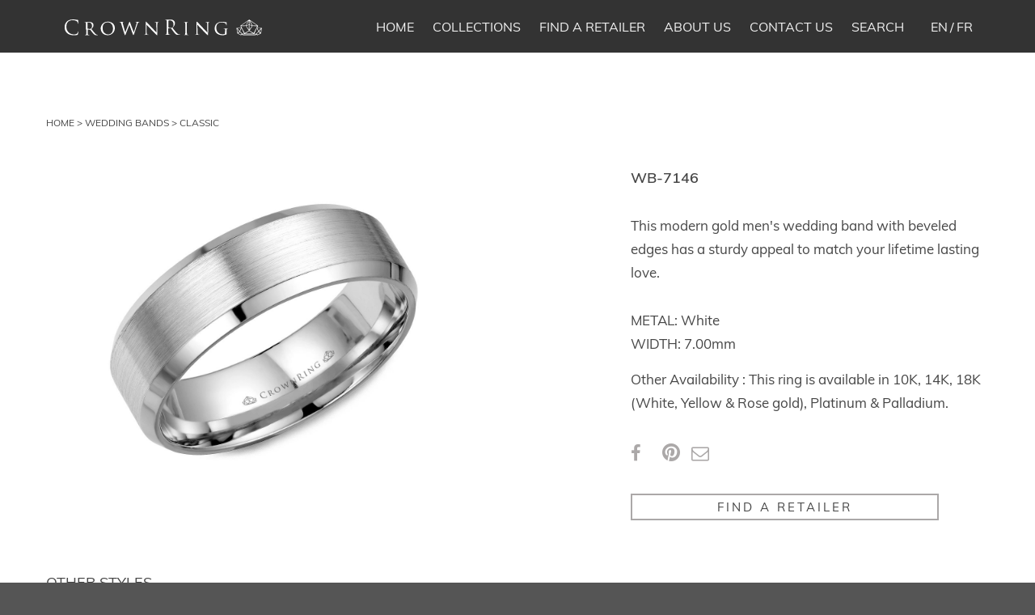

--- FILE ---
content_type: text/html; charset=UTF-8
request_url: http://www.crownring.com/wedding-bands/classic-wedding-bands/details-WB-7146-M10
body_size: 39662
content:
<!doctype html>
<html>
<head>
    <meta charset="utf-8">
    <title>Classic WB-7146-M10 | CrownRing.com</title>
    <meta name="description" content="" />
    <meta name="keywords" content="" />
    <meta name="p:domain_verify" content="2ab4f0513d6fbc61790c187a4be3f4f2"/>
    <meta name="msvalidate.01" content="8D786C69315598D7D90619A2D853E865" />
    
    <meta content="all" name="googlebot" />
    <meta content="all,index,follow" name="robots" />
    <meta content="5 days" name="revisit-after" />
    
    <meta name="viewport" content="width=device-width, initial-scale=1.0, maximum-scale=1.0, user-scalable=no" />
<meta name="facebook-domain-verification" content="llegk4nv5bgdir8bh0lxn0x53adgqj" />
<link href="//maxcdn.bootstrapcdn.com/font-awesome/4.2.0/css/font-awesome.min.css" rel="stylesheet">
<link href='//fonts.googleapis.com/css?family=Gilda+Display' rel='stylesheet' type='text/css'>
<link href='//fonts.googleapis.com/css?family=Muli' rel='stylesheet' type='text/css'>
<link rel="stylesheet" href="/cssPHP/2015.css" type="text/css" media="screen" />
<link rel="stylesheet" href="/cssPHP/2015-1200.css" type="text/css" media="screen" />
<link rel="stylesheet" href="/cssPHP/2015-1024.css" type="text/css" media="screen" />
<link rel="stylesheet" href="/cssPHP/2015-800.css" type="text/css" media="screen" />
<link rel="stylesheet" href="/cssPHP/2015-640.css" type="text/css" media="screen" />
<link rel="stylesheet" href="/cssPHP/2015-480.css" type="text/css" media="screen" />
<link rel="stylesheet" href="/cssPHP/2015-320.css" type="text/css" media="screen" />

<script>
  (function(i,s,o,g,r,a,m){i['GoogleAnalyticsObject']=r;i[r]=i[r]||function(){
  (i[r].q=i[r].q||[]).push(arguments)},i[r].l=1*new Date();a=s.createElement(o),
  m=s.getElementsByTagName(o)[0];a.async=1;a.src=g;m.parentNode.insertBefore(a,m)
  })(window,document,'script','//www.google-analytics.com/analytics.js','ga');
  ga('create', 'UA-27299857-1', 'auto');
  ga('send', 'pageview');
</script>


<script type="text/javascript" src="//ajax.googleapis.com/ajax/libs/jquery/1/jquery.min.js"></script>
<script src="//cdnjs.cloudflare.com/ajax/libs/jquery-tools/1.2.7/jquery.tools.min.js"></script>
<script type="text/javascript" src="/ScriptLibrary/jQuery/readmore.min.js"></script>
<script type="text/javascript">
$(document).ready(function(e) {
    $("html").click(function(e) {
        if (e.target.id!="divMenuResp" && e.target.id!="divMobileMenu" && e.target.id!="lism" && e.target.id!="asm" && e.target.id!="kw"){
            $("#divMobileMenu,#divGrey_fullScreen,.divSubmenu").hide();
            console.log(e.target.id);
        }
    });
    $("#divRespInfo").html($(window).width());
    $("article#addlText").readmore({
        maxHeight:($(this).find("div#hat").height()==0?75:$(this).find("div#hat").height())+10,
        beforeToggle:function(trigger, element, more){
            if(element.find("div#hat").html().replace(/\s\n\r/g,"")!=""){
                element.find("div#hat").css({"display":(more?"none":"")});
            }
        } 
    });
});
$(window).resize(function(){
    try{window.closeOverlay();}catch(e){}
    $("#divRespInfo").html($(window).width());
    if ($(window).width()>=800) $("#divMobileMenu,#divGrey_fullScreen,.divSubmenu").hide();
});

var ddSpeed = 300;
var search_width = search_colour = search_diamonds = 0;
var search_gender = "";
function search_form(){
    $.post("/browse_act", "act=search_form2015", function(html){
        $("#divOverlay").html(html);
        var overlayAPI = $("#divOverlay").overlay({
            api: true,
            expose: '#333333',
            closeOnClick: false,
            onBeforeLoad: function(){window.closeOverlay = function(){overlayAPI.close();};}
        }).load();
    }, "html");
}
function search_assignValue(xname, xval, xDD, xopt){
    $("#fSearch #divFilters #divDD"+xDD+" #spanDDopt").html(xopt);
    eval(xname+"='"+xval+"'");
}
function search_go(){
    if ($("#fSearch [name=kw]").val()==$("#fSearch [name=kw]").attr("alt")){$("#fSearch [name=kw]").val("");}
    $("#fSearch [name=ringColourID]").val(search_colour);
    $("#fSearch [name=ringGender]").val(search_gender);
    $("#fSearch").submit();
}
function jump2(xlink){
    if (xlink.indexOf("http")==0){
        window.open(xlink);
    }else{
        document.location.href = xlink;
    }
}
function subMenuTop(xthis){
    var xsubmenu = $(xthis).parent().children(".divSubmenu");
    if (xsubmenu.css("display")=="none"){
        xsubmenu.slideDown();
    }else{
        xsubmenu.hide();
    }
}
function mobileMenu(){
    if ($("#divMobileMenu").css("display")=="none"){
        //$("#divGrey_fullScreen").show();
        $("#divMobileMenu").slideDown();
    }else{
        $("#divMobileMenu,#divGrey_fullScreen").hide();
    }
}
function mobileSubmenu(xthis){
    var xsubmenu = $(xthis).parent().parent().children(".divSubmenu");
    if (xsubmenu.css("display")=="none"){
        xsubmenu.slideDown();
    }else{
        xsubmenu.slideUp();
    }
}
</script>    
    <link href="/css/carousel.css" rel="stylesheet">
    <link href="/css/slick.css" rel="stylesheet">

    <script type="text/javascript">
    $(document).ready(function(e) {
    });
    function mainBanner(){
        $("body").css({"background-image":"url(/images_cr/homePg/mainSlide2.jpg)"});
    }
    </script>
 <style type="text/css">

.footer-info {
  display: flex;
  justify-content: space-between;
  align-items: center;
  flex-wrap: wrap; /* permet une meilleure r�activit� sur petits �crans */
  text-align: center;
  padding: 1rem;
}

.txtcopy {
  flex: 1;
  text-align: left;
  margin: 0px 0 0 !important;
}

.footer-privacy {
  flex: 1;
    text-align: center;
    display: block;
    font-size: 16px;
    font-family: 'Muli';
    font-weight: 300;
    color: #fff;
    line-height: 1.9;
    margin: 0px 0 0;
    text-decoration: none;
}

#xsocials {
  flex: 1;
  text-align: right;
}

#footerWarpper .ftSectionLast .xsocialsIcons a {
    margin: 0 0 0 22px;
    font-size: 25px;
    color: #fff;
    display: inline-block;
    transition: all 0.4s;
}

/* Positionnement desktop */
@media (min-width: 768px) {
  .txtcopy {
    text-align: left;
  }

  .footer-privacy {
    text-align: center;
  }

  #socials {
    text-align: right;
  }
}

/* Version mobile : empiler les �l�ments */
@media (max-width: 767px) {
  .footer-info {
    flex-direction: column;
    gap: 10px;
  }

  .txtcopy,
  .footer-privacy,
  #socials {
    width: 100%;
  }
}

    @media only screen and (max-width: 1200px) {
        header {
            width: 98%;
        }
        header #divHeader #aLogo {
            width: 200px;
        }
        header #divHeader #divMainMenu ul li a.aMenu:link, header #divHeader #divMainMenu ul li a.aMenu:visited {
            margin: 0px 0 0 15px;
        }
        header #divHeader { margin: 20px 0px;  }
        .langen { margin-left: 15px !important; }
    }
    @media only screen and (max-width: 1024px) {
        header {
            width: 98%;
        }
    }
    @media only screen and (max-width: 800px) {
        #fSearch { margin: 30px 0px !important; }
        #divTitle {margin-top: 30px;} 
    }
 </style>   
</head>

<body>
 
<style type="text/css">
	body{color:#464646;}
	body, div, select{font-family:'Muli',sans-serif!important;}
	#divHeader #divTitle{display:none;}
	
	div#divGrandTitle, a#aLearnMore{display:none;}
	
	#divHeader #divBreadCrumb span, #divContent #divContent_wrapper #divHeader #divBreadCrumb a, #divContent #divContent_wrapper #divHeader #divJumpTo select{
		font-size:12px;
	}
	
	div.leftBlock{
		display:inline-table;
		width:50%;
		padding:0 0 70px 0;
		text-align:left;
	}
	
	div.leftBlock .leftArrow, div.leftBlock .rightArrow{
		display:inline-table;
		margin-top:35%;
		padding:.8% 2.5% 1.3%;
		background:#ddddde;
		font-size:24px;
		color:#fff;
		text-decoration:none;
		opacity:0;
	}
	div.leftBlock .windowSlider{
		position:relative;
		width:400px;
		display:inline-block;
		vertical-align:top;
		overflow:hidden;
		/*-webkit-overflow-scrolling:touch;*/
		/*border:1px solid green;*/
	}
	div.leftBlock .windowSlider .blockSlider{
		display:block;
		white-space:nowrap;
	}
		
	#divImgPlay360 img{
		-webkit-filter:grayscale(100%);
		filter:grayscale(100%) opacity(70%);
		width:100%;
	}
		
	div.leftBlock .windowSlider .divImg{
		display:inline-table;
		vertical-align: top;
		float: none;
		/*border:1px solid red;*/
	}
	div.leftBlock .windowSlider .divImg img{width:400px;}
	div.leftBlock .windowSlider .divImg:not(:first-child){margin-left:-4px;}
	div.leftBlock .thumbNav {display:none;}
	div.leftBlock .thumbNav img{
		width:120px;
		margin:10px 0 0 0;
		cursor:pointer;
	}
	div.leftBlock .logo_CatName{
		position:absolute;
		bottom:0;right:0;
		display:table;
	}
	
	div.rightBlock{
		display:inline-table;
		float:right;
		width:38%;
		vertical-align:top;
		font-size:17px;
		line-height:29px;
	}
	div.rightBlock #divSocial_button{display:none;}
	div.rightBlock #divSKU{
		/*line-height:70px;*/
		font-size:18px;
		font-weight:bold;
	}
	div.rightBlock img{
		padding:0 0 2.8% 0;
	}
	div.rightBlock .socials{margin:8% 0 -2% 0;}
	div.rightBlock .socials a{margin:0 5% 0 0;}
	div.rightBlock .socials i{
		color:#aba8a8;
		font-size:1.3em;
	}
	div.rightBlock .divPT{
		content:" ";
		font-size:1.3em;
	}
	div.rightBlock .divPTltr{width:38px;height:38px;}
	div.rightBlock .divPTltr i{font-size:1.5em;}
	.separator_line{
		margin:15px 0 0 0;
		height:1px;
		line-height:1px;
		font-size:1px;
		background:black;
	}
	.similarProduct{
		margin:0 0 30px 0;
	}
	.similarProduct .title{
		margin:30px 0;
		/*font-family:'Gilda Display',serif;*/
		font-size:18px;
	}
	.similarProduct #divImg a:first-child img{margin-left:0;}
	.similarProduct img{
		margin:0 3% 0;
		width:10%;
	}
	
	#divBtFindStore{
		display:block;
		width:85%;
		margin:8% 0;
		/*padding:1.5% 10%;*/
		border:2px solid #aba8a8;
		/*font-family:'Gilda Display',serif;*/
		font-size:15px;
		color:inherit;
		letter-spacing:3px;
		text-align:center;
		text-decoration:none;
		cursor:pointer;
		white-space:nowrap;
	}
	
	#divContentAddl{
		background:#EEE;
	}
	#divContentAddl #divContent_wrapper{
		padding:15px 0!important;
		height:100%;
	}
	#divContentAddl #divContent_wrapper div{
		display:inline-table;
		width:8%;
		background-size:contain;
		background-repeat:no-repeat;
		background-position:center;
		height:100%;
		cursor:pointer;
	}
	
	@media only screen and (max-width: 1200px) {
		div.leftBlock .windowSlider, div.leftBlock .windowSlider, div.leftBlock .windowSlider .divImg.divVideo, div.leftBlock .windowSlider .divImg.divVideo iframe, div.leftBlock .windowSlider .divImg img{
			width:350px!important;
			height:350px;
		}
		div.leftBlock .thumbNav img{width:107px;}
	}
	@media only screen and (max-width: 1024px) {
		div.leftBlock .windowSlider, div.leftBlock .windowSlider, div.leftBlock .windowSlider .divImg.divVideo, div.leftBlock .windowSlider .divImg.divVideo iframe, div.leftBlock .windowSlider .divImg img{
			width:260px!important;
			height:260px;
		}
		div.leftBlock .thumbNav img{width:75px;}
		div.rightBlock{
			font-size:12px;
			line-height:20px;
		}
		div.rightBlock #divBoxPt{
			margin:0!important;
		}
	}
	@media only screen and (max-width: 800px) {
		/*div#divGrandTitle{
			display:table;
			margin:auto auto 7% auto;
		}
		div#divGrandTitle #divImg{
			display:table;
			margin:auto;
		}*/
		div#divGrandTitle{
			display:block;
		}
		div#divGrandTitle #divSKU{
			/*display:table;
			margin:auto;
			font-family:'Gilda Display',serif;*/
			font-size:18px;
		}
		div.leftBlock{
			float:none;
			display:table;
			margin:auto;
			white-space:nowrap;
		}
		div.leftBlock .windowSlider, div.leftBlock .windowSlider, div.leftBlock .windowSlider .divImg.divVideo, div.leftBlock .windowSlider .divImg.divVideo iframe, div.leftBlock .windowSlider .divImg img{
			width:400px!important;
			height:400px;
		}
		/*div.leftBlock .leftArrow{margin-left:-10%;}*/
		div.leftBlock .leftArrow, div.leftBlock .rightArrow {
			margin-top:40%;
			vertical-align:top;
		}
		div.leftBlock .thumbNav img{width:110px;}
		div.rightBlock{
			float:none;
			display:table;
			margin:auto;
			width:500px;
			font-size:18px;
			line-height:30px;
		}
		div.rightBlock .logo_CatName, div.rightBlock #divSKU, div.rightBlock .socials, div.rightBlock #div_BtFindStore, div.rightBlock #divDetails div:not(.div800){display:none;}
		div.rightBlock #divSocial_button{display:block;}
		div.rightBlock #divSocial_button #divSocial{
			margin:0;
			text-align:center;
			white-space:nowrap;
		}
		div.rightBlock #divSocial_button #divSocial a{margin:0 5% 0 0;}
		div.rightBlock #divSocial_button #divSocial i{
			color:#aba8a8;
			font-size:1.3em;
		}
		div.rightBlock #divSocial_button #divSocial #divBoxPt{
			margin:0 5.2% 0 0!important;
		}
		div.rightBlock #divSocial_button #divSocial .divPT{
			content:" ";
			font-size:1.3em;
		}
		div.rightBlock #divSocial_button #divSocial .divPTltr{width:38px;height:38px;}
		div.rightBlock #divSocial_button #divSocial .divPTltr i{font-size:1.5em;}
		div.rightBlock #divSocial_button #divButton #divBtFindStore{
			width:65%;
			display:table;
			margin:8% auto;
			/*font-size:19px;*/
		}
		
		div.rightBlock #divDetails{
			width:65%;
			display:table;
			margin:0 auto;
		}
		div.rightBlock #divDetails div.div800{display:inline-table;}
		div.rightBlock #divDetails div.div800.last{float:right;}
		
		a#aLearnMore{
			display:table;
			margin:2% auto;
			font-size:16px;
			color:inherit;
			text-decoration:none;
		}
		
		.separator_line{
			display:table;
			margin:20px auto 0 auto;
			width:500px;
		}
		.similarProduct{
			display:table;
			margin:auto auto 40px auto;
			width:500px;
		}
		.similarProduct .title{
			/*font-size:21px;
			text-align:center;*/
		}
		.similarProduct #divImg{
			overflow:hidden;
			white-space:nowrap;
		}
		.similarProduct #divImg img{
			width:16%;
			margin:0 3.8%!important;
		}
	}
	@media only screen and (max-width: 640px) {
		#divContent #divContent_wrapper #divHeader #divBreadCrumb{
			display:inline-table;
			max-width:60%;
			text-align:left;
		}
		#divContent #divContent_wrapper #divHeader #divJumpTo{display:inline-table;}
		div.leftBlock .thumbNav img{width:100px;}
	}
	@media only screen and (max-width: 480px) {
		#divContent #divContent_wrapper #divHeader #divBreadCrumb{
			display:table;
			max-width:none;
		}
		
		#divContent #divContent_wrapper #divHeader #divJumpTo{
			display:table;
			float:none;
			margin:15px 0 0 0;
		}
		div.leftBlock, div.rightBlock, .separator_line, .similarProduct{width:300px;}
		div.leftBlock .thumbNav img{width:55px;}
		div.leftBlock .windowSlider, div.leftBlock .windowSlider, div.leftBlock .windowSlider .divImg.divVideo, div.leftBlock .windowSlider .divImg.divVideo iframe, div.leftBlock .windowSlider .divImg img{
			width:305px!important;
			height:305px;
		}
		div.leftBlock .leftArrow{margin-left:-6.5%; margin-right: 0px !important;}
		div.rightBlock{
			font-size:14px;
			line-height:23px;
		}
		div.rightBlock #divSocial_button #divSocial a:last-child{margin:0;}
		div.rightBlock #divSocial_button #divButton #divBtFindStore{font-size:15px;}
		
		div.rightBlock #divDetails div.div800{
			display:block;
			float:none!important;
			text-align:center;
		}
		#divContentAddl #divContent_wrapper div{
			width:100%!important;
			height:calc(100%/10);
		}
		#divContentAddl #divContent_wrapper div.divSpacer{
			height:0;
		}
	}
	@media only screen and (max-width: 320px) {
		#divContent #divContent_wrapper #divHeader #divBreadCrumb{max-width:300px;}
		div#divGrandTitle #divSKU{
			display:block;
			text-align:center;
		}
		div.leftBlock .thumbNav img{width:40px;}
		div.leftBlock{padding:0 0 40px 0;}
		div.leftBlock .windowSlider, div.leftBlock .windowSlider, div.leftBlock .windowSlider .divImg.divVideo, div.leftBlock .windowSlider .divImg.divVideo iframe, div.leftBlock .windowSlider .divImg img{
			width:210px!important;
			height:210px;
		}
		div.leftBlock .leftArrow, div.leftBlock .rightArrow {
			margin-left:0!important;
			margin-right:0!important;
		}
	}
	.divPT a { width: 25px !important; }
	</style>


	<!-- InstanceEndEditable -->

<div id="divMainWrapper">
	<div id="divRespInfo">0</div>
<style type="text/css">
#divMainMenu { position: relative; }

.langen {
   margin-left: 30px;
}
.langfr a, .langen a { margin-left: 0px !important; text-transform: uppercase !important; }
li.langfr:before {
    content: "/";
    font-size: 16px;
    color: #fbfbfb;
    padding-right: 3px;
}
.activelg a {
    border-bottom: 4px solid #999999 !important;
}
.langMobile { display: none; }
@media only screen and (max-width: 800px) {
    .langMobile { position: absolute; right: 15px; top: 3px; display: block; }
    .langMobile li { display: inline-table; }
    .langMobile li a { 
    font-size: 16px;
    font-family: 'Muli';
    font-weight: 400;
    text-transform: uppercase;
    font-weight: normal;
    color: #f2f2f2;
    text-align: center;
    padding: 10px 0 16px 0;
    margin: 0px 0 0 20px;
    text-decoration: none;
    display: inline-block;
    border-bottom: 4px solid #333;
    -webkit-transition: all 0.3s ease-in-out;
    -moz-transition: all 0.3s ease-in-out;
    -o-transition: all 0.3s ease-in-out;
    -ms-transition: all 0.3s ease-in-out;
    transition: all 0.3s ease-in-out;
     }
     header #divHeader #aLogo { margin: 0 auto; }
}
</style>
<header>
    <div id="divGrey_fullScreen"></div>
    <div id="divHeader">
        <div id="divMenuResp" onClick="mobileMenu();">
            <div id="asm" class="bar"></div>
            <div id="asm" class="bar"></div>
            <div id="asm" class="bar"></div>
        </div>
        <nav id="divMainMenu">
            <ul> 
                <li><a class="aMenu" href="/home">Home</a></li>
                <li id="lism">
                    <a id="asm" class="aMenu" href="#" onClick="subMenuTop($(this));return false;">Collections</a>
                    <div class="divSubmenu">
                        <a href="/wedding-bands/">Wedding Bands</a>
                        <a href="/bleu-royale/">Designer Rings</a>
                        <a href="/innovative-metals-rings/">Innovative Metals</a>
                        <a href="/engagement-rings/"> Engagement Rings</a>
                        <a href="/anniversary-rings/">Anniversary Rings</a>
                        <a href="/luxury-mens-rings/">Luxury Rings</a>
                    </div>
                </li>
                <li><a class="aMenu" href="/stores">Find a retailer</a></li>                <li><a class="aMenu" href="/about-us">About us</a></li>
                <li><a class="aMenu" href="/contact-us">Contact us</a></li>                
                <li><a class="aMenu" href="#" onclick="search_form();return false;">Search</a></li>
                <li class="langen ">
                    <a class="aMenu" href="#" onclick="changeLang('en')">En</a>
                </li>
                <li class="langfr ">
                    <a class="aMenu" href="#" onclick="changeLang('fr')">Fr</a>
                </li>
                
                
            </ul>
        </nav>
        <a id="aLogo" href="/"></a>
        <ul class="langMobile">
            <li class="langen ">
                    <a class="aMenu" href="#" onclick="changeLang('en')">En</a>
                </li>
                <li class="langfr ">
                    <a class="aMenu" href="#" onclick="changeLang('fr')">Fr</a>
                </li>
        </ul>
    </div>
</header>
<header>
    <div id="divMobileMenu">
        <ul id="lism">
            <li id="lism"><a id="asm" class="aMenu" href="/home">Home</a></li>
            <li id="lism" style="background:url(images_cr/arrowWhite.svg) no-repeat;background-position:90%;"><a id="asm" class="aMenu" href="#" onClick="mobileSubmenu($(this));return false;">Collections</a></li>
            <div id="lism" class="divSubmenu">
                <a id="asm" href="/wedding-bands/">Wedding Bands</a>
                <a id="asm" href="/bleu-royale/">Designer Rings</a>
                <a id="asm" href="/innovative-metals-rings/">Innovative Metals</a>
                <a id="asm" href="/engagement-rings/"> Engagement Rings</a>
                <a id="asm" href="/anniversary-rings/">Anniversary Rings</a>
                <a id="asm" href="/luxury-mens-rings/">Luxury Rings</a>
            </div>
             <li id="lism"><a id="asm" class="aMenu" href="/stores">Find a retailer</a></li>            <li id="lism"><a id="asm" class="aMenu" href="/about-us">About us</a></li>
            <li id="lism"><a id="asm" class="aMenu" href="/contact-us">Contact us</a></li>            <li id="lism"><a id="asm" class="aMenu" href="/B2B/">B2B LOGIN</a></li>
        </ul>
        <form id="divSearch" action="/browse" method="post">
            <div id="divInputSearch">
                <input type="text" id="kw" name="kw" value="Search" onfocus="if ($(this).val()==$(this).attr('alt')) $(this).val('');" onblur="if ($(this).val()=='') $(this).val($(this).attr('alt'));" alt="Search" /></div><div id="divIsearch"><i id="asm" class="fa fa-search fa-1x" style="cursor:pointer;" onClick="$('#divSearch').submit();"></i>
                <div style="clear:both;"></div>
            </div>
            <a href="#" onclick="$('#divMobileMenu,#divGrey_fullScreen').hide();search_form();return false;" style="margin:12px 0 0 0;display:block;color:#FFF;text-align:right;">Advanced search</a>
        </form>
    </div>
</header>
<div style="clear:both;"></div>
<div id="divOverlay"></div>	<div id="divContent">
		<div id="divContent_wrapper">
		<!-- InstanceBeginEditable name="content" -->

<style type="text/css">
 .selectBox { text-transform: capitalize !important; }
</style>
<div id="divHeader">
    <div id="divBannerTop" style="display:none;height:calc(100vw/1.6);max-height:706px;width:98vw;overflow:hidden;">
        <div id="divBg" style="width:100%;height:100%;background:url(/images/website/catHeader2017/0_0.jpg);background-position:center;background-size:cover;">

            <div id="divHeaderText" style="">
                <div id="divHTitle" class="dht">CrownRing Wedding Bands</div>
                <div id="divHText">CrownRing Wedding Bands are available in a vast selection of styles. These rings can be made in any precious metal, any colour and a variety of diamonds or colored stones can be added. CrownRing can bring dream rings to life.</div>
            </div>
        </div>
    </div>
    <div id="divBCJ">
        <div id="divBreadCrumb">
            <a href="/">
                Home
            </a>
            
            <span>  > <a href="/wedding-bands/">Wedding Bands</a> > <a href="/wedding-bands/classic-wedding-bands/">Classic</a></span>
        </div>
                    </div>
    <div id="divTitle" ></h1></div>
</div>
<div id="divDetails" class="detailsContent">
	<div id="divGrandTitle">
		<div id="divSKU">WB-7146</div>
				<div style="margin:20px 0;">
					This modern gold men's wedding band with beveled edges has a sturdy appeal to match your lifetime lasting love. 		
		</div>
	</div>
	<div class="leftBlock">
		<a href="#" onClick="mainSlider('divDetails',-1);return false;" class="leftArrow" style="margin-right:5%;"><</a>
		<div class="windowSlider">
			<div class="blockSlider">
				<div class="divImg"><img class="imgSlider" id="imgL1" src="https://crownring.com/images/xlarge/WB-7146.jpg" onClick="openLargeSlider(0,'divDetails');" style="vertical-align:middle;" alt="Classic Wedding Bands - WB-7146-M10" data-dragDivRep="divDetails" /></div>
								<div class="divImg">
					<img class="imgSlider" id="img1" src="https://crownring.com/images/xlarge/WB-7146.jpg" onClick="openLargeSlider(0,'divDetails');" style="vertical-align:middle;" alt="Classic Wedding Bands - WB-7146-M10" data-dragDivRep="divDetails" />
				</div>
								<div class="divImg"><img class="imgSlider" id="imgR1" src="https://crownring.com/images/xlarge/WB-7146.jpg" style="vertical-align:middle;" data-dragDivRep="divDetails" onClick="openLargeSlider(4,'divDetails');" /></div>
			</div>
			
		</div>
		<a href="#" onClick="mainSlider('divDetails',1);return false;" class="rightArrow" style="margin-left:0%;">></a>
		<div class="thumbNav">
						<div style=";display:inline-table;margin:10px 15px 0 15px;">
				<img src="https://crownring.com/images/xlarge/WB-7146.jpg" width="65" onClick="mainSlider('divDetails',0,1);" />
			</div>
					</div>
	</div>
	<div class="rightBlock">
		<div id="divSocial_button">
			<div id="divSocial"></div>
			<div id="divButton"></div>
		</div>
		<div id="divDetails">
			<div id="divSKU">WB-7146</div>
			<div style="margin:30px 0;">
										This modern gold men&#039;s wedding band with beveled edges has a sturdy appeal to match your lifetime lasting love. 
						</div>
						<div class="div800">METAL: White</div>
			 <div class="div800 last">WIDTH: 7.00mm</div>			<div style="margin:15px 0;">
						</div>
						<div id="divDiamondInfo" style="margin:15px 0;">
						</div>
			<div style="margin:15px 0;">
									Other Availability : This ring is  available in 10K, 14K, 18K (White, Yellow &amp; Rose gold), Platinum &amp; Palladium.
						</div>
			<div class="socials">
				<script>function fbs_click() {u=location.href;t=document.title;window.open('https://www.facebook.com/sharer.php?u='+encodeURIComponent(u)+'&t='+encodeURIComponent(t),'sharer','toolbar=0,status=0,width=626,height=436');return false;}</script>
				<a href="https://www.facebook.com/share.php?u=<;url>" onclick="return fbs_click();return false;" target="_blank"><i class="fa fa-facebook fa-2x"></i></a>
				<!--a href="#" onClick="window.print();return false;"><i class="fa fa-print fa-2x"></i></a-->
				<div id="divBoxPt" style="display:inline-table;width:25px;height:36px;vertical-align:top;margin:0 2.5% 0 0;">
					<div class="divPTltr" style="position:absolute;z-index:1;"><i class="fa fa-pinterest fa-3x"></i></div>
					<div class="divPT" style="position:absolute;z-index:2;opacity:0; width: 25px;">	
						<a href="//www.pinterest.com/pin/create/button/?url=&media=http%3A%2F%2Fwww.crownring.com%2Fimages/xlarge/WB-7146.jpg&description=Next%20stop%3A%20Pinterest" data-pin-do="buttonPin" data-pin-config="none"><img src="/images_cr/iconDetails_pt.gif" style="max-width: 25px !important;" /></a>
						<script type="text/javascript" async src="//assets.pinterest.com/js/pinit.js"></script>
					</div>
				</div>
				<a href="#" onclick="emailFriend_form();return false;" style="position: absolute; z-index: 99;"><i class="fa fa-envelope-o fa-2x"></i></a>
			</div>
			<a id="aLearnMore" href="#" onClick="$(this).hide();$('#divDiamondInfo div').css({textAlign:'center'}).show();$('#divDiamondInfo').slideDown();return false;" style="text-transform: uppercase;">Learn More</a>
		</div>
		<!--div style="clear:both;"></div-->
		<div>
			<div id="div_BtFindStore">
				<a id="divBtFindStore" href="/stores" target="_blank" style="text-transform: uppercase;">Find a retailer</a>
							</div>
		</div>
	</div>
</div>
<div style="clear:both;"></div>
	<div class="similarProduct">
		<div class="title" style="text-transform: uppercase;">OTHER STYLES</div>
		<div id="divImg">
					<a href="/wedding-bands/classic-wedding-bands/details-WB-9915-M10"><img src="/images/xlarge/WB-9915.jpg" alt="WB-9915-M10 - Classic" /></a>
					<a href="/wedding-bands/classic-wedding-bands/details-WB-7134-M10"><img src="/images/xlarge/WB-7134.jpg" alt="WB-7134-M10 - Classic" /></a>
					<a href="/wedding-bands/classic-wedding-bands/details-WB-9952-M10"><img src="/images/xlarge/WB-9952.jpg" alt="WB-9952-M10 - Classic" /></a>
					<a href="/wedding-bands/classic-wedding-bands/details-WB-9507-M10"><img src="/images/xlarge/WB-9507.jpg" alt="WB-9507-M10 - Classic" /></a>
					<a href="/wedding-bands/classic-wedding-bands/details-WB-025C8Y-M10"><img src="/images/xlarge/WB-025C8Y.jpg" alt="WB-025C8Y-M10 - Classic" /></a>
					<a href="/wedding-bands/classic-wedding-bands/details-WB-7141WR-M10"><img src="/images/xlarge/WB-7141WR.jpg" alt="WB-7141WR-M10 - Classic" /></a>
				</div>
	</div>
	<div style="clear:both;"></div>
			<!-- InstanceEndEditable -->
		</div>
	</div>
<section class="naviFootWarpper">
        <div class="container-lg">
            <ul>
                <li><a class="glide-a" href="/wedding-bands/"><img class="img-responsive" src="/images/logos/crownring_gray.svg" /></a></li>
                <li><a class="glide-a" href="/engagement-rings/"><img class="img-responsive" src="/images/logos/noam-carver_gray.svg" /></a></li>
                <li><a class="glide-a" href="/innovative-metals-rings/"><img class="img-responsive" src="/images/logos/torque_gray.svg" /></a></li>
                <li><a class="glide-a" href="/luxury-mens-rings/"><img class="img-responsive" src="/images/logos/carlex_gray.svg" /></a></li>
                <li><a class="glide-a" href="/collection/Bleu-Royale/"><img class="img-responsive" src="/images/logos/bleu_royale_gray.svg" /></a></li>
            </ul>
        </div>
    </section>

<script src="https://rawgithub.com/ngryman/jquery.finger/v0.1.0/dist/jquery.finger.js"></script>
	<script type="text/javascript">
	$(window).resize(function(){
		$("#divDetails div.leftBlock .windowSlider .blockSlider").attr("style","");
		
	});
	$(document).ready(function() {
		$("div.rightBlock #divSocial_button #divButton").html($("div.rightBlock #div_BtFindStore").html());
		$("div.rightBlock #divSocial_button #divSocial").html($("div.rightBlock .socials").html());
			//console.log($(".thumbNav img").length);
			if ($(".thumbNav img").length>=2){
				$("#divDetails .leftArrow,#divDetails .rightArrow").css({opacity:1});
				$("#divDetails .thumbNav").show();
				mainSlider("divDetails");
			}else mainSlider("divDetails");
	});
	$(document).ready(function(e) {
		$("div.rightBlock #divSocial_button #divButton").html($("div.rightBlock #div_BtFindStore").html());
		$("div.rightBlock #divSocial_button #divSocial").html($("div.rightBlock .socials").html());
		$("#divDetails .imgSlider").load(function(){
			//console.log($(".thumbNav img").length);
			if ($(".thumbNav img").length>=2){
				$("#divDetails .leftArrow,#divDetails .rightArrow").css({opacity:1});
				$("#divDetails .thumbNav").show();
				mainSlider("divDetails");
			}else mainSlider("divDetails");
		});
		$.Finger = {motionThreshold: 500};
		if ($("#divDetails img.imgSlider").length>3){
			$("#divDetails img.imgSlider").on("drag", function(e) {
				if (!xisSliding) mainSlider($(this).attr("data-dragDivRep"),(e.direction==-1?1:-1));
			});
		}
	});
	var xisFirstMove = true;
	var xisSliding = false;
	function mainSlider(xmainDiv,xLR,xndx){
		if (!xisSliding){
			xisSliding = true;
			var xnbImg = $("#"+xmainDiv+" div.leftBlock .windowSlider .blockSlider .divImg").length-2;
			var xsliderW = $("#"+xmainDiv+" div.leftBlock .windowSlider .blockSlider .divImg").eq(0).width();
			var xsliderH = $("#"+xmainDiv+" div.leftBlock .windowSlider .blockSlider .divImg").eq(0).height();
			//$("#"+xmainDiv+" div.leftBlock .windowSlider .blockSlider").width(xsliderW);//.height(xsliderH);
			var xsliderP = parseInt($("#"+xmainDiv+" div.leftBlock .windowSlider .blockSlider").css("margin-left"),10);
			var ximgNbr = Math.round(Math.abs(xsliderP/xsliderW));
			if (xndx>0) ximgNbr = xndx;
			var xsliderNewP = xsliderW*(ximgNbr+xLR);
			if (xisFirstMove){
				$("#"+xmainDiv+" div.leftBlock .windowSlider .blockSlider .divImg").eq(0).children("img").attr({"src":$("#"+xmainDiv+" div.leftBlock .windowSlider .blockSlider .divImg").eq(xnbImg).children("img").attr("src")});
				$("#"+xmainDiv+" div.leftBlock .windowSlider .blockSlider").css({"margin-left":"-"+xsliderW+"px"});
				
				xisFirstMove = false;
				xisSliding = false;
			}else{
				if (ximgNbr==0 && xLR==-1){
					$("#"+xmainDiv+" div.leftBlock .windowSlider .blockSlider").css({"margin-left":"-"+(xsliderW*xnbImg)+"px"});
					xsliderNewP = (xsliderW*(xnbImg-1));
				}else if (ximgNbr==xnbImg && xLR==1){
					$("#"+xmainDiv+" div.leftBlock .windowSlider .blockSlider").css({"margin-left":"0px"});
					xsliderNewP = xsliderW;
				}
				
				$("#"+xmainDiv+" div.leftBlock .windowSlider .blockSlider").animate({"margin-left":"-"+xsliderNewP+"px"},function(){
					xisSliding = false;
				});
			}
		}
	}
	function emailFriend_form(){
		$.post("/browse_act.asp", "act=emailFriend_form", function(html){
			$("#divOverlay").html(html);
			var overlayAPI = $("#divOverlay").overlay({
				api: true,
				expose: "#333333",
				closeOnClick: false,
				onBeforeLoad: function(){window.closeOverlay = function(){overlayAPI.close();};}
			}).load();
		}, "html");
	}

	</script>


<!-- New Footer Layout -->
<div class="new-footer">
  <div id="footerWarpper">    
    <div class="container-lg">
        <div class="row">
            <div class="col-quickView">
                <div class="ftBlks">
                    <h3>Quick Links</h3>
                    <div class="linkListing">
                        <ul>
                            <li><a href="/b2b">B2B Login</a></li>
                            <li><a href="http://www.bleuroyalerings.com">bleuroyalerings.com</a></li>
                            <li class="hideOnly480"><a href="/wedding-bands/">Collections</a></li>
                            <li><a href="http://www.carlexcollection.com">carlexcollection.com</a></li>
                            <li><a href="http://www.noamcarver.com">noamcarver.com</a></li>
                            <li class="showOnly480"><a href="/about-us">About us</a></li>
                            <li class="showOnly480"><a href="/contact-us">Contact us</a></li>
                            <li class="showOnly480"><a href="/stores">Find A Retailer</a></li>
                            <!-- li class="showOnly480"><a href="/wedding-bands/">Collections</a></li -->
                        </ul>
                    </div>
                </div>
            </div>
            <div class="col-WhoWeAre">
                <div class="ftBlks">
                    <h3>Who We Are</h3>
                    <div class="linkListing">
                        <ul>
                            <li><a href="/about-us" style="text-transform: capitalize;">About us</a></li>
                            <li><a href="/contact-us">Contact us</a></li>
                            <li><a href="/stores">Find A Retailer</a></li>
                        </ul>
                    </div>
                </div>
            </div>
            <div class="col-Crownring">
                <div class="ftBlks">
                    <h3>CROWNRING</h3>
                    <p>CrownRing is a name synonymously known throughout North America for its unique jewelry designs and expert craftsmanship</p>
                </div>
            </div>
        </div>
        <div class="row ftSectionLast">
            <div class="footer-info">
                <p class="txtcopy">&copy; Copyright by Crownring. All Rights Reserved.</p>
                <a href="/privacy" class="footer-privacy">Privacy Policy</a>
                <div id="xsocials" class="xsocialsIcons">
                    <a href="https://www.facebook.com/mycrownring?sk=wall" target="_blank"><svg xmlns="http://www.w3.org/2000/svg" viewBox="0 0 320 512" style="height: 25px;fill: #fff;"><path d="M80 299.3V512H196V299.3h86.5l18-97.8H196V166.9c0-51.7 20.3-71.5 72.7-71.5c16.3 0 29.4 .4 37 1.2V7.9C291.4 4 256.4 0 236.2 0C129.3 0 80 50.5 80 159.4v42.1H14v97.8H80z"></svg></a>
                    <a href="https://www.instagram.com/crownring_bridalhouse/" target="_blank">
                        <svg xmlns="http://www.w3.org/2000/svg" viewBox="0 0 448 512" style="height: 25px;fill: #fff;"><path d="M224.1 141c-63.6 0-114.9 51.3-114.9 114.9s51.3 114.9 114.9 114.9S339 319.5 339 255.9 287.7 141 224.1 141zm0 189.6c-41.1 0-74.7-33.5-74.7-74.7s33.5-74.7 74.7-74.7 74.7 33.5 74.7 74.7-33.6 74.7-74.7 74.7zm146.4-194.3c0 14.9-12 26.8-26.8 26.8-14.9 0-26.8-12-26.8-26.8s12-26.8 26.8-26.8 26.8 12 26.8 26.8zm76.1 27.2c-1.7-35.9-9.9-67.7-36.2-93.9-26.2-26.2-58-34.4-93.9-36.2-37-2.1-147.9-2.1-184.9 0-35.8 1.7-67.6 9.9-93.9 36.1s-34.4 58-36.2 93.9c-2.1 37-2.1 147.9 0 184.9 1.7 35.9 9.9 67.7 36.2 93.9s58 34.4 93.9 36.2c37 2.1 147.9 2.1 184.9 0 35.9-1.7 67.7-9.9 93.9-36.2 26.2-26.2 34.4-58 36.2-93.9 2.1-37 2.1-147.8 0-184.8zM398.8 388c-7.8 19.6-22.9 34.7-42.6 42.6-29.5 11.7-99.5 9-132.1 9s-102.7 2.6-132.1-9c-19.6-7.8-34.7-22.9-42.6-42.6-11.7-29.5-9-99.5-9-132.1s-2.6-102.7 9-132.1c7.8-19.6 22.9-34.7 42.6-42.6 29.5-11.7 99.5-9 132.1-9s102.7-2.6 132.1 9c19.6 7.8 34.7 22.9 42.6 42.6 11.7 29.5 9 99.5 9 132.1s2.7 102.7-9 132.1z"/></svg>
                    </a>
                    <a href="https://www.pinterest.com/crownring" target="_blank">
                        <svg xmlns="http://www.w3.org/2000/svg" viewBox="0 0 496 512" style="height: 25px;fill: #fff;"><path d="M496 256c0 137-111 248-248 248-25.6 0-50.2-3.9-73.4-11.1 10.1-16.5 25.2-43.5 30.8-65 3-11.6 15.4-59 15.4-59 8.1 15.4 31.7 28.5 56.8 28.5 74.8 0 128.7-68.8 128.7-154.3 0-81.9-66.9-143.2-152.9-143.2-107 0-163.9 71.8-163.9 150.1 0 36.4 19.4 81.7 50.3 96.1 4.7 2.2 7.2 1.2 8.3-3.3 .8-3.4 5-20.3 6.9-28.1 .6-2.5 .3-4.7-1.7-7.1-10.1-12.5-18.3-35.3-18.3-56.6 0-54.7 41.4-107.6 112-107.6 60.9 0 103.6 41.5 103.6 100.9 0 67.1-33.9 113.6-78 113.6-24.3 0-42.6-20.1-36.7-44.8 7-29.5 20.5-61.3 20.5-82.6 0-19-10.2-34.9-31.4-34.9-24.9 0-44.9 25.7-44.9 60.2 0 22 7.4 36.8 7.4 36.8s-24.5 103.8-29 123.2c-5 21.4-3 51.6-.9 71.2C65.4 450.9 0 361.1 0 256 0 119 111 8 248 8s248 111 248 248z"/></svg>
                    </a>
                    <a href="https://twitter.com/crown_ring" target="_blank">
                        <svg xmlns="http://www.w3.org/2000/svg" viewBox="0 0 512 512" style="height: 25px;fill: #fff;"><path d="M459.4 151.7c.3 4.5 .3 9.1 .3 13.6 0 138.7-105.6 298.6-298.6 298.6-59.5 0-114.7-17.2-161.1-47.1 8.4 1 16.6 1.3 25.3 1.3 49.1 0 94.2-16.6 130.3-44.8-46.1-1-84.8-31.2-98.1-72.8 6.5 1 13 1.6 19.8 1.6 9.4 0 18.8-1.3 27.6-3.6-48.1-9.7-84.1-52-84.1-103v-1.3c14 7.8 30.2 12.7 47.4 13.3-28.3-18.8-46.8-51-46.8-87.4 0-19.5 5.2-37.4 14.3-53 51.7 63.7 129.3 105.3 216.4 109.8-1.6-7.8-2.6-15.9-2.6-24 0-57.8 46.8-104.9 104.9-104.9 30.2 0 57.5 12.7 76.7 33.1 23.7-4.5 46.5-13.3 66.6-25.3-7.8 24.4-24.4 44.8-46.1 57.8 21.1-2.3 41.6-8.1 60.4-16.2-14.3 20.8-32.2 39.3-52.6 54.3z"/></svg>
                    </a>
                    <!-- a href="http://www.youtube.com/watch?v=7lmNxsfSEnE" target="_blank"><i class="fa fa-youtube-play fa-2x"></i></a -->
                </div>
            </div>
        </div>
    </div>
</div>

<script type="text/javascript">
  
    var url = "http://www.crownring.com/lang/change";
  
    $(".changeLang").change(function(){
        window.location.href = url + "?lang="+ $(this).val();
    });
    function changeLang(xlang) {
        window.location.href = url + "?lang="+xlang;
    }
  
</script></div>
<!-- New Footer Layout -->

</body>
</html>


--- FILE ---
content_type: text/css
request_url: http://www.crownring.com/cssPHP/2015.css
body_size: 24199
content:
/*-- FONT FAMILY INCLUDE --*/
@font-face {
    font-family: 'Muli';
    src: url('../fonts/Muli-SemiBold.eot');
    src: url('../fonts/Muli-SemiBold.eot?#iefix') format('embedded-opentype'),
        url('../fonts/Muli-SemiBold.woff') format('woff'),
        url('../fonts/Muli-SemiBold.ttf') format('truetype');
    font-weight: 600;
    font-style: normal;
}

@font-face {
    font-family: 'Muli';
    src: url('../fonts/Muli-Light.eot');
    src: url('../fonts/Muli-Light.eot?#iefix') format('embedded-opentype'),
        url('../fonts/Muli-Light.woff') format('woff'),
        url('../fonts/Muli-Light.ttf') format('truetype');
    font-weight: 300;
    font-style: normal;
}

@font-face {
    font-family: 'Muli';
    src: url('../fonts/Muli-Regular.eot');
    src: url('../fonts/Muli-Regular.eot?#iefix') format('embedded-opentype'),
        url('../fonts/Muli-Regular.woff') format('woff'),
        url('../fonts/Muli-Regular.ttf') format('truetype');
    font-weight: normal;
    font-style: normal;
}

@font-face {
    font-family: 'The Woodlands';
    src: url('../fonts/TheWoodlands-Regular.eot');
    src: url('../fonts/TheWoodlands-Regular.eot?#iefix') format('embedded-opentype'),
        url('../fonts/TheWoodlands-Regular.woff') format('woff'),
        url('../fonts/TheWoodlands-Regular.ttf') format('truetype');
    font-weight: normal;
    font-style: normal;
}
/*-- FONT FAMILY INCLUDE --*/

* {
    outline: 0;
}

body {
    margin: 0px;
    padding: 0px;
    font-family: 'muli';
    color: #000000;
    font-size: 12px;
    background-color: #555;
}

img {
    border: none;
}

#divOverlay {
    position: absolute;
    display: none;
}

#divMainWrapper {
    background: #333;
}

/*
#divMobileWrapper{
    width:1166px;
    overflow:hidden;
    margin:auto;
    background:#333;
    white-space:nowrap;
    -moz-transition-property: width;
    -moz-transition-duration: .5s;
    -moz-transition-timing-function: ease-in;
}*/
#divMobileMenu {
    display: none;
    position: absolute;
    z-index: 101;
    left: 0;
    text-align: left;

    /*margin:20px 0 0 0;*/
}

#divMobileMenu ul {
    margin: 0;
    padding: 0;
    list-style-type: none;

    /*border-top:1px solid #5E5E5E;*/
}

#divMobileMenu ul li {
    padding: 15px 30px;
    border-bottom: 1px solid #5E5E5E;
}

#divMobileMenu ul li a.aMenu {
    display: block;
    width: 100%;
    color: #FFF;
    font-family: 'Gilda Display',serif;
    font-size: 14px;
    text-transform: uppercase;
    font-weight: normal;
    color: #f2f2f2;
    text-decoration: none;
}

#divMobileMenu #divSearch {
    display: table;
    margin: 22px 30px 20px 30px;
}

#divMobileMenu #divSearch input {
    padding: 2px 15px 2px 5px;
    -webkit-border-radius: 5px;
    -moz-border-radius: 5px;
    border-radius: 5px;
    border: 1px solid #A8A8A8;
    webkit-appearance: none;
    -moz-appearance: none;
}

#divMobileMenu #divSearch #divInputSearch {
    display: inline-table;
}

#divMobileMenu #divSearch #divIsearch {
    display: inline-table;
    margin: -3px 0 0 -20px;
}

#divMobileMenu .divSubmenu {
    display: none;
    background: #4d4d4d;
}

#divMobileMenu .divSubmenu a:first-child {
    border-top: 1px solid #a0a0a0;
}

#divMobileMenu .divSubmenu a {
    display: block;
    border-bottom: 1px solid #a0a0a0;
    padding: 12px 20px 12px 55px;
    font-family: 'Gilda Display',serif;
    color: #FFF;
    font-size: 16px;
    text-decoration: none;
}

#divRespInfo {
    display: none;
    position: absolute;
    right: 0;
    color: #fff;
}

/*#divGlobal{
    width:1166px;
    display:table;
    margin:0 auto;
    z-index:99;
}*/
header #divGrey_fullScreen {
    display: none;
    position: absolute;
    top: 0;
    left: 0;
    width: 100%;
    height: 100%;
    background: rgba(76, 74, 74, 0.49);
    z-index: 100;
}

header, footer, #divContent_wrapper {
    width: 1166px;
    display: table;
    margin: 0 auto;
    -moz-transition-property: width;
    -moz-transition-duration: .5s;
    -moz-transition-timing-function: ease-in;
}

header #divHeader {
    margin: 20px;
    background: #333;
    white-space: nowrap;
}

header #divHeader #aLogo {
    display: inline-table;
    background: transparent url(/images_cr/logo.svg) no-repeat top;
    background-size: 100% 100%;
    -o-background-size: 100% 100%;
    -webkit-background-size: 100% 100%;
    width: 250px;
    height: 25px;
    vertical-align: top;
    cursor: pointer;
}

header #divHeader #divMainMenu {
    display: inline-table;
    float: right;
    vertical-align: top;
    margin: -7px 0 0 0;
}

header #divHeader #divMainMenu ul {
    margin: 0;
    padding: 0;
}

header #divHeader #divMainMenu ul li {
    display: inline-table;
}

header #divHeader #divMainMenu ul li a.aMenu:link, header #divHeader #divMainMenu ul li a.aMenu:visited {
    /*font-family: 'Gilda Display',serif;
    font-size: 17px;*/
    font-size: 16px; font-family: 'Muli'; font-weight: 400;
    text-transform: uppercase;
    font-weight: normal;
    color: #f2f2f2;
    text-align: center;
    padding: 10px 0 16px 0;
    margin: 0px 0 0 20px;
    text-decoration: none;
    display: inline-block;
    border-bottom: 4px solid #333;
    -webkit-transition: all 0.3s ease-in-out;
    -moz-transition: all 0.3s ease-in-out;
    -o-transition: all 0.3s ease-in-out;
    -ms-transition: all 0.3s ease-in-out;
    transition: all 0.3s ease-in-out;
}

header #divHeader #divMainMenu ul li a.aMenu:hover {
    -webkit-transition: all 0.3s ease-in-out;
    -moz-transition: all 0.3s ease-in-out;
    -o-transition: all 0.3s ease-in-out;
    -ms-transition: all 0.3s ease-in-out;
    transition: all 0.3s ease-in-out;
    border-bottom: 4px solid #999999;
}

header #divHeader #divMainMenu .divSubmenu {
    display: none;
    position: absolute;
    background: #4d4d4d;
    z-index: 1000;
    margin: 0 0 0 20px;
    text-align: left;
}

header #divHeader #divMainMenu .divSubmenu a {
    display: block;
    border-top: 1px solid #FFF;
    padding: 12px 20px 12px 15px;
    /*font-family: 'muli';
    font-size: 16px;*/
    color: #FFF;
    text-decoration: none;

    font-size: 14px; font-family: 'Muli'; font-weight: 300;
}

header #divHeader #divMenuResp {
    position: absolute;
    display: none;
    margin: -7px 0 0 0;
    cursor: pointer;
    z-index: 101;
}

header #divHeader #divMenuResp .bar {
    -webkit-border-radius: 2px;
    -moz-border-radius: 2px;
    border-radius: 2px;
    height: 5px;
    width: 35px;
    margin: 5px;
    background: #FFF;
}

#divMobileMenu {
    background: #333;
    border-top: 1px solid #5E5E5E;
}

#divContent {
    width: 100%;
    background: #FFF;
}

#divContent #divContent_wrapper {
    min-height: 50px;
    padding: 10px 6px;
}

#divContent #divContent_wrapper #divHeader {
    margin: 65px 0 45px 0;
}

#divContent #divContent_wrapper #divHeader #divBreadCrumb {
    display: inline;
    font-family: 'Gilda Display',serif;
    font-size: 16px;
    text-transform: uppercase;
}

#divContent #divContent_wrapper #divHeader #divBreadCrumb a {
    color: inherit;
    text-decoration: none;
}

#divContent #divContent_wrapper #divHeader #divJumpTo {
    display: inline-table;
    float: right;
}

#divContent #divContent_wrapper #divHeader #divTitle {
    clear: both;
    padding: 115px 0;
    font-family: 'Gilda Display',serif;
    text-align: center;
    font-size: 45px;
    text-transform: uppercase;
}

#divContent #divContent_wrapper #divHeader #divTitle h1 {
    margin: inherit;
    font-family: inherit;
    font-size: inherit;
    font-weight: inherit;
}

#divContent #divContent_wrapper .contentText {
    font-family: 'muli';
    font-size: 16px;
    line-height: 33px;
    padding-bottom: 170px;
}

#divContentAddl {
    width: 100%;
    background: #555;
}

#divContentAddl #divContent_wrapper {
    padding: 25px 0;
    color: #FFF;
    font-size: 16px;
}

#divContentAddl #divContent_wrapper a {
    color: inherit;
    font-weight: bold;
    text-decoration: none;
}

footer {
    background: #333;
}

footer #divFooter {
    margin: 0 6px;
    padding: 20px 0;

    /*border:1px solid red;*/
}

footer#footer1 #divFooter .footer_block {
    width: 20%;
    float: left;
    margin: 0 0 0 6%;
}

footer #divFooter .footer_block .title {
    font-family: 'timeless';
    font-size: 17px;
    color: #fff;
    padding: 0 0 22px 0;
    border-bottom: 2px solid #5E5E5E;
}

footer #divFooter .footer_block .text {
    margin: 15px 0 0 0;
    font-size: 15px;
    color: #FFF;
}

footer #divFooter .footer_block .text a {
    display: block;
    font-size: inherit;
    color: inherit;
    font-weight: bold;
    text-decoration: none;
}

footer#footer1 #divFooter .footer_block .text.crText {
    line-height: 22px;
    text-align: left;
}

footer#footer1 .text.twtr {
    width: 250px;
}

footer #divFooter #copyRights_socials {
    border-top: 2px solid #5E5E5E;
    margin: 15px 0 0 0;
    padding: 22px 0 0 0;
    color: #fff;
    font-size: 15px;
    float: left;
    width: 100%;
    white-space: nowrap;
}

footer #divFooter #copyRights {
    float: left;
}

footer #divFooter #copyRights, footer #divFooter #socials {
    display: inline;
}

footer #divFooter #socials {
    float: right;
}

footer #divFooter #socials i {
    margin: 0 0 0 22px;
    font-size: 25px;
    color: #fff;
}

footer#footer2, footer#footer3 {
    display: none;
}

footer#footer2 #divFooter .footer_block, footer#footer3 #divFooter .footer_block#instag, footer#footer3 #divFooter .footer_block#tweet {
    width: 44%;
    display: inline-table;
    margin: 0 0 0 10%;
    white-space: normal;
}

footer#footer2 #divFooter .footer_block .title, footer#footer3 #divFooter .footer_block .title {
    font-size: 16px;
    border: none;
    padding: 0;
}

footer#footer2 #divFooter .footer_block .text, footer#footer3 #divFooter .footer_block .text {
    font-size: 12px;
}

footer#footer2 #divFooter .footer_block .text a {
    font-weight: normal;
}

footer#footer2 .text.twtr {
    width: 285px;
}

footer#footer2 #divFooter #copyRights_socials, footer#footer3 #divFooter #copyRights_socials {
    font-size: 12px;
}

footer#footer3 #divFooter .footer_block {
    display: block;
    white-space: normal;
}

footer#footer3 .text.twtr {
    width: 212px;
}

footer#footer3 #divFooter #copyRights, footer#footer3 #divFooter #socials {
    display: block;
    float: none;
}

footer#footer3 #divFooter #socials i {
    margin-left: 87px;
}

footer#footer3 #divFooter #sep480 {
    display: none;
}

.separator_fullWidth {
    width: 100%;
    height: 1px;
    line-height: 1px;
    font-size: 1px;
    background-color: #5E5E5E;
}

.selectBox, .multiselectBox {
    padding: 3px 50px 2px 8px;
    -webkit-border-radius: 8px;
    -moz-border-radius: 8px;
    border-radius: 8px;
    border: 1px solid #A8A8A8;
    -webkit-appearance: none;
    -moz-appearance: none;
    -ms-appearance: none;
    -o-appearance: none;
    appearance: none;
    font-family: 'muli';
    font-size: 15px;
    text-indent: 1px;
    text-overflow: '';
    background: #fff url("/images/selectTag_downArrow.png") no-repeat;
    background-position: right 10px top 9px;
    background-size: 10px;
}

#fSearch select, #fSearch input {
    -webkit-border-radius: 0;
    -moz-border-radius: 0;
    border-radius: 0;
    border: 2px solid #A8A8A8;
    font-family: 'muli';
    font-size: 15px;
    box-sizing: border-box;
}

#fSearch input[type=text] {
    padding: 3px 0 2px 10px;
}

#fSearch input[type=button] {
    background: #fff;
    padding: 3px 10px;
}

#divOverlay #divSearch {
    width: 300px;
    padding: 10px 30px;
    background-color: #FFF;
    text-align: left;
    font-family: 'muli';
}

/*======================= New Home Page =========================*/
header #divHeader #divMainMenu ul li a.aMenu{font-size: 16px; font-family: 'Muli'; font-weight: 400;}
header #divHeader #divMainMenu ul li a.aMenu.active, header #divHeader #divMainMenu ul li.active a.aMenu{border-bottom: 4px solid #999999;}
#divMobileMenu ul li a.aMenu{font-family: 'Muli'; font-weight: 400;}
#divMobileMenu .divSubmenu a{font-family: 'Muli'; font-weight: 300;}
.center-block {
    margin-left: auto;
    margin-right: auto;
}

.heroWarpper {
    min-height: 100%;
    min-height: -webkit-calc(100vh - 65px);
    min-height: -moz-calc(100vh - 65px);
    min-height: -ms-calc(100vh - 65px);
    min-height: -o-calc(100vh - 65px);
    min-height: calc(100vh - 65px);
    background-size: cover;
    background-position: center center;
    background-repeat: no-repeat;
    background-image: url("../images/crownring-banner.jpg");
}

.welcome-caption2{padding:70px 0 50px !important;}
.welcomeWarpper, .welcomeWarpper:after, .welcomeWarpper:before, .welcomeWarpper *, .welcomeWarpper *:after, .welcomeWarpper *:before {
    box-sizing: border-box;
    -webkit-box-sizing: border-box;
    -moz-box-sizing: border-box;
}
.welcomeWarpper{padding: 100px 0 70px;}
.welcomeWarpper h1{font-size: 20px; font-weight: 700; letter-spacing: 1px; margin: 0 0 20px; font-family: 'Muli';}
.welcomeWarpper .more{font-size: 16px; line-height: 1.8; font-weight: 300; font-family: 'Muli'; margin: 0;}
.welcomeWarpper .more h2{font-size: 18px; font-weight: 700; line-height: 1.4; margin: 25px 0 10px;}
.welcomeWarpper .morecontent span{display: none;}
.welcomeWarpper .morecontent .morelink{display: block; font-size: 16px; max-width: 120px; text-align: center; margin: 30px auto 0; color: #000; text-decoration: none;}
.welcomeWarpper .morecontent .morelink:hover{text-decoration: underline;}

.collectionWarpper, .collectionWarpper *, .collectionWarpper *:after, .collectionWarpper *:before {
    box-sizing: border-box;
    -webkit-box-sizing: border-box;
    -moz-box-sizing: border-box;
}


.collectionWarpper .collectionContainer {
    max-width: 1600px;
    padding-left: 10px;
    padding-right: 10px;
    margin-left: auto;
    margin-right: auto;
}

.collectionWarpper .collectionSlider {
    padding: 0;
    position: relative;
    margin: 0;
}

.collectionWarpper .collectionSlider:after {
    content: "";
    clear: both;
    display: table;
}

.collectionWarpper .collectionSlider li {
    /*width: 20%;
    float: left;
    padding: 0 25px;*/
    list-style: none;
}
.collectionWarpper .collectionSlider li a{
    display: block;
    margin:  0 auto;
    padding: 0 25px;
    max-width: 275px;
}

.collectionWarpper .collectionSlider li .img-product {
    filter: grayscale(1);
    margin-bottom:  35px;
}

.collectionWarpper .collectionSlider li a:hover .img-product {
    filter: grayscale(0);
}
.collectionWarpper .collectionSlider li.slick-current .img-product{
    filter: grayscale(0);
}
.collectionWarpper .collectionSlider li a .img-colored{display: none;}
.collectionWarpper .collectionSlider li a:hover .img-colored{display: block;}
.collectionWarpper .collectionSlider li a:hover .img-gray{display: none;}
.collectionWarpper .collectionSlider li.slick-current a .img-colored{display: block;}
.collectionWarpper .collectionSlider li.slick-current a .img-gray{display: none;}

.collectionWarpper .collectionSlider .slick-arrow{font-size: 40px; color: #aeadae; position: absolute; z-index: 10; top: 40%; transform: translateY(-50%);}
.collectionWarpper .collectionSlider .slick-arrow img{width: 18px;}
.collectionWarpper .collectionSlider .slick-arrow.navArrow-left{left: 0;}
.collectionWarpper .collectionSlider .slick-arrow.navArrow-right{right: 0;}

.collectionSubWarpper{
    padding:90px 0;
    background-color: #eef0f1;
    margin-top:  120px;
    overflow: hidden;
}
.collectionSubWarpper .row{margin-left: -15px; margin-right: -15px;}
.collectionSubWarpper .row:after{
    content: "";
    clear: both;
    display: table;
}
.collectionSubWarpper .col-6{float: left; width:50%; padding: 0 15px;}
.collectionSubWarpper .col-left{float: left; width:45%; padding: 0 15px;}
.collectionSubWarpper .col-right{float: left; width:55%; padding: 0 15px;}
.collectionSubWarpper .cl-info{text-align: : center; position: relative; padding-bottom: 80px;}
.collectionSubWarpper .cl-info .cl-logoBlk{display: block; max-width: 355px; position: relative; margin: 0 auto;}
.collectionSubWarpper .cl-info .cl-logoBlk:before{content: ""; padding-top: 34%; display: block;}
.collectionSubWarpper .cl-info .cl-logoBlk img{position: absolute; right: 0; left: 0; top: 0; bottom: 0; margin: auto auto;}
.collectionSubWarpper .cl-info h3{font-size: 20px; text-transform: uppercase; margin: 50px 0 20px; color: #515151; font-family: 'Muli'; font-weight: 400;}
.collectionSubWarpper .cl-info p{font-size: 16px; color: #515151; font-family: 'Muli'; font-weight: 300; line-height: 2;}
.collectionSubWarpper .cl-info .viewButton{display: inline-block; border-radius: 7px; padding: 10px 20px; color: #515151; border: 1px solid #333333; width: 260px; text-transform: uppercase; transition: all 0.4s; margin-top: 40px; text-decoration: none; position: absolute; bottom: 0; left: 0; right: 0; margin: auto auto;}
.collectionSubWarpper .cl-info .viewButton:hover{background-color: #333; color: #fff;}

.collectionSubWarpper .slider-for .slick-arrow{font-size: 40px; color: #aeadae; position: absolute; z-index: 10; top: 50%; transform: translateY(-50%);}
.collectionSubWarpper .slider-for .slick-arrow.navArrow-left{left: -70px;}
.collectionSubWarpper .slider-for .slick-arrow.navArrow-right{right: -70px;}


.hWarpper2, .hWarpper2 *, .hWarpper2 *:after, .hWarpper2 *:before,
.specialTextWarrper, .specialTextWarrper *, .specialTextWarrper *:after, .specialTextWarrper *:before,
.hFindWarpper, .hFindWarpper *, .hFindWarpper *:after, .hFindWarpper *:before,
.naviFootWarpper, .naviFootWarpper *, .naviFootWarpper *:after, .naviFootWarpper *:before {
    box-sizing: border-box;
    -webkit-box-sizing: border-box;
    -moz-box-sizing: border-box;
}
.hWarpper2{padding: 90px 0;}
.hWarpper2 .container-lg{max-width: 1600px; margin-left: auto; margin-right: auto;}
.hWarpper2 .row:after{content: ""; clear: both; display: table;}
.hWarpper2 .row .col-6{width: 50%; float: left; position: relative;}
.hWarpper2 .row .col-6.col-pull-6{right: 50%;}
.hWarpper2 .row .col-6.col-push-6{left: 50%;}
.hWarpper2 .flexRow{
    display: -webkit-box;      /* OLD - iOS 6-, Safari 3.1-6 */
    display: -moz-box;         /* OLD - Firefox 19- (buggy but mostly works) */
    display: -ms-flexbox;      /* TWEENER - IE 10 */
    display: -webkit-flex;     /* NEW - Chrome */
    display: flex;             /* NEW, Spec - Opera 12.1, Firefox 20+ */ 
    align-items: center;
}
.hWarpper2 .infoBlk{margin-left: auto; margin-right: auto; max-width: 600px; padding: 20px; text-align: center;}
.hWarpper2 .infoBlk h2{font-size: 20px; color: #515151; margin: 0 0 75px; text-transform: uppercase; font-weight: 400; font-family: 'Muli'; letter-spacing: 2px;}
.hWarpper2 .infoBlk p{font-size: 16px; font-weight: 300; font-family: 'Muli'; color: #515151; line-height: 1.9; margin:0;}
.hWarpper2 .infoBlk p .txtbr{display: block;}
.hWarpper2 .imgBlk .jewel_480, .hWarpper2 .imgBlk .jewel_320{display: none;}

/* .specialTextWarrper{background-color: #c3cfd9; padding: 20px 10px 42px;} */
.specialTextWarrper{background-color: #c3cfd9; padding: 33px 45px 33px;}
.specialTextWarrper p{color: #fff; font-size: 40px; font-family: 'The Woodlands'; margin: 0; position: relative; letter-spacing: 3px; line-height: 1;}
.specialTextWarrper .sp-img{display: block; margin: 0 auto; max-width: 100%; height: auto;}

.hFindWarpper{padding: 100px 0;}
.hFindWarpper .container-lg{max-width: 1600px; margin-left: auto; margin-right: auto;}
.hFindWarpper ._head{max-width: 730px; margin-left: auto; margin-right: auto; padding: 0 15px; margin-bottom: 90px; text-align: center;}
.hFindWarpper ._head h2{font-size: 20px; color: #515151; margin: 0 0 30px; text-transform: uppercase; font-weight: 400; font-family: 'Muli'; letter-spacing: 2px;}
.hFindWarpper ._head p{font-size: 16px; font-weight: 300; font-family: 'Muli'; color: #515151; line-height: 1.9; margin:0;}
.hFindWarpper ._head .Button{display: inline-block; border-radius: 7px; padding: 8px 20px; color: #515151; border: 1px solid #333333; min-width: 260px; text-transform: uppercase; transition: all 0.4s; margin-top: 40px; text-decoration: none; font-size: 16px; line-height: 1;}
.hFindWarpper ._head .Button:hover{background-color: #333; color: #fff;}
.hFindWarpper .imagesWarp .img-1024, .hFindWarpper .imagesWarp .img-480, .hFindWarpper .imagesWarp .img-320{display: none;}

/*-- // Footer Part // --*/
.naviFootWarpper{background-color: #eeeeee;}
.naviFootWarpper .container-lg{max-width: 1600px; margin-left: auto; margin-right: auto;}
.naviFootWarpper ul{display: block; padding: 0; list-style: none; margin: 0;}
.naviFootWarpper ul:after{
    content: "";
    clear: both;
    display: table;
}
.naviFootWarpper ul li{float: left; width: 20%;}
.naviFootWarpper ul li a{padding: 25px 10px; display: block; transition: all 0.3s;}
.naviFootWarpper ul li a img{margin-left: auto; margin-right: auto; height: 18px;}
.naviFootWarpper ul li a:hover{background-color: #dddddd;}

/*-- Main Footer --*/
#footerWarpper, #footerWarpper:after, #footerWarpper:before, #footerWarpper *, #footerWarpper *:after, #footerWarpper *:before {
    box-sizing: border-box;
    -webkit-box-sizing: border-box;
    -moz-box-sizing: border-box;
}
#footerWarpper{background-color: #333333; padding: 65px 0 40px; text-align: left;}
#footerWarpper .container-lg{max-width: 1600px; margin-left: auto; margin-right: auto;}
#footerWarpper .row:after{content: "";
    clear: both;
    display: table;}
#footerWarpper .col-quickView{float: left; width: 45%; padding-left: 15px; padding-right: 9%;}
#footerWarpper .col-WhoWeAre{float: left; width: 31%; padding-left: 15px; padding-right: 8%;}
#footerWarpper .col-Crownring{float: left; width: 24%; padding-left: 15px; padding-right: 15px;}
#footerWarpper .col-12{float: left; width: 100%; padding: 0 15px; position: relative;}
#footerWarpper .col-6.col-6-push{left:50%;}
#footerWarpper .col-6.col-6-pull{right:50%;}
#footerWarpper .ftBlks{}
#footerWarpper .ftBlks h3{font-size: 18px; font-family: 'Muli'; font-weight: 400; margin: 0 0 30px; padding: 0 0 25px; border-bottom: 1px solid #747474; text-transform: uppercase; color: #fff; letter-spacing: 1px;}
#footerWarpper .ftBlks p{font-size: 16px; font-family: 'Muli'; font-weight: 300; color: #fff; line-height: 1.9;}
#footerWarpper .ftBlks ul{padding: 0; margin: 0; list-style: none;}
#footerWarpper .ftBlks ul:after{
    content: "";
    clear: both;
    display: table;
}
#footerWarpper .ftBlks ul li{margin-bottom: 20px;}
#footerWarpper .ftBlks ul li a{font-size: 16px; font-family: 'Muli'; font-weight: 300; color: #fff; line-height: 1.9; text-decoration: none;}
#footerWarpper .ftBlks ul li a:hover{color: #bbb;}
#footerWarpper .col-quickView .ftBlks ul li{float: left; width: 50%;}
#footerWarpper .ftBlks .showOnly480{display: none;}
#footerWarpper .ftSectionLast{border-top: 1px solid #747474; margin-top: 40px; padding-top: 20px;}
#footerWarpper .ftSectionLast p{font-size: 16px; font-family: 'Muli'; font-weight: 300; color: #fff; line-height: 1.9; margin: 5px 0 0;}
#footerWarpper .ftSectionLast .socialsIcons{float: right;}
#footerWarpper .ftSectionLast .socialsIcons a{margin: 0 0 0 22px; font-size: 25px; color: #fff; display: inline-block; transition: all 0.4s;}
#footerWarpper .ftSectionLast .socialsIcons a i{font-size: 25px;}
#footerWarpper .ftSectionLast .socialsIcons a:hover{opacity: 0.7;}

--- FILE ---
content_type: text/css
request_url: http://www.crownring.com/cssPHP/2015-1200.css
body_size: 142
content:
@media only screen and (max-width: 1200px) {
	header, footer, #divContent_wrapper{width:1024px;}
	footer#footer1 .text.twtr{width:200px;}
}

--- FILE ---
content_type: text/css
request_url: http://www.crownring.com/cssPHP/2015-1024.css
body_size: 1392
content:
@media only screen and (max-width: 1024px) {
	header, footer, #divContent_wrapper{/*header #divHeader{*/width:800px;}
	header #divHeader #aLogo{width:200px;}
	header #divHeader #divMainMenu{margin-left:80px;}
	header #divHeader #divMainMenu ul li a.aMenu:link,header #divHeader #divMainMenu ul li a.aMenu:visited{
		font-size:12px;
		padding-bottom:23px;
	}
	
	
	#divContent #divContent_wrapper #divHeader{margin:45px 0 45px 0;}
	#divContent #divContent_wrapper #divHeader #divBreadCrumb{font-size:13px;}
	#divContent #divContent_wrapper #divHeader #divTitle{
		padding:55px 0;
		font-size:35px;
	}
	#divContent #divContent_wrapper .contentText{
		font-size:14px;
		padding-bottom:50px;
	}
	#divContentAddl #divContent_wrapper{
		font-size:14px;
		padding:20px 0;
	}
	
	
	footer#footer1 #divFooter .footer_block{margin:0 0 0 3.8%;}
	footer#footer1 #divFooter .footer_block .title{
		font-size:12px;
		padding:0 0 15px 0;
	}
	footer#footer1 #divFooter .footer_block .text{
		margin:15px 0 0 0;
		font-size:10px;
	}
	footer#footer1 #divFooter .footer_block .text.crText{line-height:15px;}
	footer#footer1 #divFooter #copyRights{font-size:10px;}
	footer#footer1 #divFooter #socials i{
		margin:0 0 0 15px;
		font-size:17px;
	}
	
	.selectBox{
		font-size:10px;
		background-position:right 10px top 4px;
		padding-top:1px;
		padding-bottom:1px;
	}
}

--- FILE ---
content_type: text/css
request_url: http://www.crownring.com/cssPHP/2015-800.css
body_size: 1770
content:
@media only screen and (max-width: 800px) {
	header, footer, #divContent_wrapper{/*header #divHeader{*/width:640px;}
	header #divHeader #aLogo{
		display:table;
		margin:0 0 0 auto;
	}
	header #divHeader #divMainMenu{display:none;}
	header #divHeader #divMenuResp{display:table;}
	
	
	#divContent #divContent_wrapper #divHeader{margin:40px 0;}
	#divContent #divContent_wrapper #divHeader #divBreadCrumb{font-size:13px;}
	#divContent #divContent_wrapper #divHeader #divTitle{
		padding:45px 0;
		font-size:31px;
	}
	#divContent #divContent_wrapper .contentText{
		font-size:14px;
		padding-bottom:40px;
	}
	#divContentAddl #divContent_wrapper{
		font-size:14px;
		padding:15px 0;
	}
	
	
	footer#footer1{display:none;}
	footer#footer2{display:block;}

	/*Rs-12052020*/
	.collectionSubWarpper .col-6 {width: 100%;}
	.hWarpper2 .row .col-6 {width: 100%;}
	.hWarpper2 .row .col-6.col-push-6 {left: 0;}
	.row.flexRow {display: block;}
	.hWarpper2 .infoBlk h2 {margin: 0 0 15px;}
	.hWarpper2 .row .col-6.col-pull-6 {right: 0;}
	#footerWarpper .col-quickView, #footerWarpper .col-WhoWeAre, #footerWarpper .col-Crownring {width: 100%;}
	#footerWarpper .col-WhoWeAre {margin: 19px 0;}
	.hFindWarpper ._head {margin-bottom: 53px;}
	.hFindWarpper {padding: 43px 0;}
	.hWarpper2 {padding: 46px 0;}
	div#divCaptcha input {width: 50% !important;}
	#divRightBlock input[type=text], #divRightBlock textarea, #divRightBlock select {padding: 14px 12px !important;}
	#footerWarpper .ftSectionLast .socialsIcons {width: 100%; text-align: center;}
	#footerWarpper .ftSectionLast p {text-align: center;}
	#footerWarpper .ftSectionLast .socialsIcons a:first-child {margin-left: 0;}
	#divMobileMenu #divSearch input {padding: 10px 15px 10px 5px;}
}

--- FILE ---
content_type: text/css
request_url: http://www.crownring.com/cssPHP/2015-640.css
body_size: 711
content:
@media only screen and (max-width: 640px) {
	header, footer, #divContent_wrapper{/*header #divHeader{*/width:480px;}
	
	
	#divContent #divContent_wrapper #divHeader{margin:30px 0;}
	#divContent #divContent_wrapper #divHeader #divBreadCrumb{
		display:block;
		text-align:center;
	}
	#divContent #divContent_wrapper #divHeader #divJumpTo{display:none;}
	#divContent #divContent_wrapper #divHeader #divTitle{
		padding:30px 0;
		font-size:31px;
	}
	#divContent #divContent_wrapper .contentText{
		font-size:14px;
		padding-bottom:40px;
	}
	#divContentAddl #divContent_wrapper{
		font-size:14px;
		padding:20px 0;
	}
	
	
	
	footer#footer2{display:none;}
	footer#footer3{display:block;}
}

--- FILE ---
content_type: text/css
request_url: http://www.crownring.com/cssPHP/2015-480.css
body_size: 1240
content:
@media only screen and (max-width: 480px) {
	header, footer, #divContent_wrapper{/*header #divHeader{*/width:300px;}
	header #divHeader #aLogo{
		/*margin:0 0 0 72px;*/
		width:190px;
		height:32px;
	}
	header #divHeader #divMenuResp{margin-top:0px;}
	
	
	#divContent #divContent_wrapper #divHeader{margin:30px 0;}
	#divContent #divContent_wrapper #divHeader #divBreadCrumb{
		display:block;
		text-align:center;
	}
	#divContent #divContent_wrapper #divHeader #divJumpTo{display:none;}
	#divContent #divContent_wrapper #divHeader #divTitle{
		padding:30px 0;
		font-size:22px;
	}
	#divContent #divContent_wrapper .contentText{
		font-size:14px;
		padding-bottom:40px;
	}
	#divContentAddl #divContent_wrapper{
		font-size:14px;
		padding:20px 0;
	}
	
	
	footer#footer3 #divFooter .footer_block#instag, footer#footer3 #divFooter .footer_block#tweet{
		width:98%;
		display:block;
		margin-left:0;
	}
	footer#footer3 .text.twtr{width:295px;}
	footer#footer3 #divFooter #sep480{display:block;}
	footer#footer3 #divFooter #socials i{margin-left:40px;}
	footer#footer2 #divFooter #copyRights_socials, footer#footer3 #divFooter #copyRights_socials{font-size:10px;}
	
	#divOverlay #divSearch{width:240px;}
}

--- FILE ---
content_type: text/css
request_url: http://www.crownring.com/cssPHP/2015-320.css
body_size: 434
content:
@media only screen and (max-width: 320px) {
	header, footer, #divContent_wrapper{/*header #divHeader{*/width:300px;}
	header #divHeader #divMenuResp .bar{
		-webkit-border-radius:0;-moz-border-radius:0;border-radius:0;
		height:4px;
		width:30px;
		margin:6px;
	}
	header #divHeader #aLogo{
		/*margin:0 0 0 72px;*/
		width:138px;
		height:20px;
		padding:15px 0 0 0;
		background-image: url(/images_cr/logo2.svg);
	}
}

--- FILE ---
content_type: text/css
request_url: http://www.crownring.com/css/carousel.css
body_size: 15726
content:
body {
    margin:0;
}




.container {

  margin-right: auto;
  margin-left: auto;
}
@media (min-width: 768px) {
  .container {
    width: 750px;
  }
  
}
@media (min-width: 992px) {
  .container {
    width: 970px;
  }
}
@media (min-width: 1200px) {
  .container {
    width: 1170px;
  }
  
}

@media (min-width: 2500px) {
  .container {
    width: 2470px;
  }
}


.navi-container {
    background-color: #333333;
    text-align:center;
	height:68px;
}
.navi-container ul{
    -webkit-padding-start: 0px;
    -moz-padding-start: 0px;
-khtml-padding-start: 0px;
-o-padding-start: 0px;
padding-left: 0;
    margin:0;
	height:68px;
	float:left;
	width:100%;
}
.navi-container ul li{
    list-style: none;
    display: inline-block;
    
}

.navi-container ul li a{    
    padding: 25px;
    display: inline-flex;
}
.navi-container ul li a:hover{
    background-color: #2A2A2A;
}

.img-responsive{
  display: block;
  max-width: 100%;
  height: auto;
}

h2.title {
    font-family: "Times New Roman", Georgia, Times, serif;
    font-size: 35px;
    letter-spacing: 5pt;
    line-height: 125%;
    color: rgb(51,51,51);
    text-align: center;
    padding: 150px 0 10px 0;

}

article.details {
    font-family: Muli;
    font-size: 18px;
    letter-spacing: 1pt;
    line-height: 244%;
    text-align: center;
}



a.btn {
    border-radius: 6px;
    padding: 5px 25px;
    font-family: "Myriad Pro";
    font-size: 20px;
    letter-spacing: 3pt;
    line-height: 176%;
    color: rgb(51,51,51);
    text-align: center;
    border: 1px solid #BBBBBB;
    display: block;
    margin: 60px auto 140px auto;
    width: 320px;
     text-decoration: none;
}

a.btn:hover {
    background-color: #555555;
    color: #fff;
}

.foot-nav, .foot-nav .t4, .foot-nav .n5, .foot-nav .c6 {
    background-color: #555;
}


#crownring-con {
	background: url(/images_cr/index/crownring_back.jpg) no-repeat;
	cursor:pointer;
}
#torque-con {
	background: url(/images_cr/index/torque_back.jpg)  no-repeat;
	cursor:pointer;
}
#noam-carver-con {
	background: url(/images_cr/index/noam_carver_back.jpg)  no-repeat;
	cursor:pointer;
}
#carlex-con {
	background: url(/images_cr/index/carlex_back.jpg)  no-repeat;
	cursor:pointer;
}

#crownring-bottom {
	background: url(/images_cr/index/crownring_bottom_back.jpg) no-repeat;
	cursor:pointer;
}

#crownring-con, #torque-con, #noam-carver-con, #carlex-con, #crownring-bottom {
    width: 100%;
    min-height: 625px;
    background-position: center;
    background-size: cover;
    margin: 0 auto;
    position: relative;
}
.t4, .n5, .c6{
        background-color: #333;
    }

.welcome-caption {
    padding: 70px 0px 90px;
}

.welcome-caption a{

    font-size: 13px;
    letter-spacing: 1pt;
    color: #000;
    text-decoration: none;
    margin-bottom: 20px;
    
}  

.welcome-caption a:hover{
    text-decoration: underline;
}  

@media (min-width: 320px) {
    #crownring-con, #torque-con, #noam-carver-con, #carlex-con, #crownring-bottom {
        width: 100%;
        min-height: 365px;      
		float:left;
    }
    
    .welcome-caption p.details {        
        font-size: 15px; 
        padding: 0 40px;        
    }
    p.details {        
        font-size: 12px;
        padding: 0 20px; 
        line-height: 200%
    }
    h2.title {        
        font-size: 19px;        
        padding: 60px 0 10px 0;
        font-weight: normal;
    }
    a.btn {
        margin: 25px auto 60px auto;
        font-size: 13px;
        width: 225px;
    }
    .carousel .item {
        height: 480px;
    }
	

}

@media (max-width: 639px) {
    .navi-container ul li {
        list-style: none;
        display: block;
        text-align:center;
    }
    .navi-container ul li a {
        padding: 11px 0;
        display: block;
        text-align:center;
		float:left;
		width:100%;
    }
    .navi-container ul li img {
        height: 36px;
        width: auto;
        display: block;
        margin: 0 auto;
    }
    .navi-container .container {
        padding: 0;
    }
    .t4, .foot-nav .t4{
        background-color: #444;
    }
    .n5, .foot-nav .n5{
        background-color: #555;
    }
    .c6, .foot-nav .c6{
        background-color: #666;
    }
    .foot-nav {
    background-color: #333;
}
  

}

@media (min-width: 480px) and (max-width: 639px)   {
    #crownring-con, #torque-con, #noam-carver-con, #carlex-con, #crownring-bottom {
        width: 100%;
        min-height: 365px;      
    }
    
    .welcome-caption p.details {        
        font-size: 18px; 
        padding: 0 40px;        
    }
    p.details {        
        font-size: 15px; 
        padding: 0 40px;        
    }
    h2.title {        
        font-size: 22px;        
        padding: 60px 0 10px 0;
    }
    a.btn {
        margin: 25px auto 60px auto;
        font-size: 13px;
        width: 225px;
    }
    .carousel .item {
        height: 480px;
    }
    
}

@media (min-width: 640px) {
    #crownring-con, #torque-con, #noam-carver-con, #carlex-con, #crownring-bottom {
        width: 100%;
        min-height: 365px;      
    }
    .welcome-caption p.details {        
        font-size: 18px; 
        padding: 0 40px;        
    }
    p.details {        
        font-size: 15px;  
        padding: 0 40px;            
    }
    h2.title {        
        font-size: 22px;        
        padding: 90px 0 10px 0;
    }
    a.btn {
        margin: 25px auto 60px auto;
        font-size: 13px;
        width: 225px;
    }
    .navi-container ul li a {
        padding: 15px 10px;
        display: inline-flex;
    }

    .navi-container ul li img {
        height: 22px;
        width: auto;
    }
    .carousel .item {
        height: 480px;
    }
}

@media (min-width: 800px) {
    #crownring-con, #torque-con, #noam-carver-con, #carlex-con, #crownring-bottom {
        width: 100%;
        min-height: 385px;      
    }
    p.details {        
        font-size: 15px;  
        padding: 0 80px;        
    }
    h2.title {        
        font-size: 22px;        
        padding: 90px 0 10px 0;
    }
    a.btn {
        margin: 25px auto 90px auto;
        font-size: 14px;
        width: 235px;
    }
    .navi-container ul li a {
        padding: 20px 15px;
        display: inline-flex;
    }

    .navi-container ul li img {
        height: 26px;
        width: auto;
    }
    .carousel .item {
        height: 500px;
    }
}

@media (min-width: 1024px) {
    #crownring-con, #torque-con, #noam-carver-con, #carlex-con, #crownring-bottom {
        width: 100%;
        min-height: 405px;      
    }
	#crownring-bottom {
		min-height: 575px;
	}
    
    .welcome-caption p.details {        
        font-size: 18px; 
        padding: 0 40px;        
    }
    
    p.details {        
        font-size: 15px;  
        padding: 0 150px;        
    }

    h2.title {        
        font-size: 28px;        
        padding: 90px 0 10px 0;
    }
    a.btn {
        margin: 25px auto 95px auto;
        font-size: 15px;
        width: 246px;
    }
    .navi-container ul li a {
        padding: 20px;
        float:left;
    }

    .navi-container ul li img {
        height: 28px;
        width: auto;
    }
    
    .carousel .item {
        height: 540px;
    }
    
}

@media (min-width: 1600px) {
    #crownring-con, #torque-con, #noam-carver-con, #carlex-con {
        width: 100%;
        min-height: 575px;      
    }
    
    .carousel .item {
        height: 770px;
    }

    p.details {       
        font-size: 18px;
        padding: 0 150px; 
        line-height: 200%;
    }
    
    .welcome-caption p.details {        
        font-size: 21px; 
        padding: 0 40px;        
    }

    h2.title {
        font-size: 35px;
        padding: 150px 0 10px 0;
        font-weight: normal;
    }
    a.btn {
        padding: 5px 25px;
        font-size: 20px;
        margin: 60px auto 140px auto;
        width: 320px;
    }
    .navi-container ul li img {
        height:auto;
        width: auto;
    }
    .carousel .item {
        height: 770px;
    }
}

@media (min-width: 2000px) {
    #crownring-con, #torque-con, #noam-carver-con, #carlex-con {
        width: 100%;
        min-height: 600px;      
    }
}
.content-write {    
    position:relative;
    display: inline-block;
}






.carousel {
  position: relative;
}
.carousel-inner {
  position: relative;
  overflow: hidden;
  width: 100%;
}
.carousel-inner > .item {
  display: none;
  position: relative;
  -webkit-transition: 0.6s ease-in-out left;
  -o-transition: 0.6s ease-in-out left;
  transition: 0.6s ease-in-out left;
}
.carousel-inner > .item > img,
.carousel-inner > .item > a > img {
  line-height: 1;
}
@media all and (transform-3d), (-webkit-transform-3d) {
  .carousel-inner > .item {
    -webkit-transition: -webkit-transform 0.6s ease-in-out;
    -o-transition: -o-transform 0.6s ease-in-out;
    transition: transform 0.6s ease-in-out;
    -webkit-backface-visibility: hidden;
    backface-visibility: hidden;
    -webkit-perspective: 1000;
    perspective: 1000;
  }
  .carousel-inner > .item.next,
  .carousel-inner > .item.active.right {
    -webkit-transform: translate3d(100%, 0, 0);
    transform: translate3d(100%, 0, 0);
    left: 0;
  }
  .carousel-inner > .item.prev,
  .carousel-inner > .item.active.left {
    -webkit-transform: translate3d(-100%, 0, 0);
    transform: translate3d(-100%, 0, 0);
    left: 0;
  }
  .carousel-inner > .item.next.left,
  .carousel-inner > .item.prev.right,
  .carousel-inner > .item.active {
    -webkit-transform: translate3d(0, 0, 0);
    transform: translate3d(0, 0, 0);
    left: 0;
  }
}
.carousel-inner > .active,
.carousel-inner > .next,
.carousel-inner > .prev {
  display: block;
}
.carousel-inner > .active {
  left: 0;
}
.carousel-inner > .next,
.carousel-inner > .prev {
  position: absolute;
  top: 0;
  width: 100%;
}
.carousel-inner > .next {
  left: 100%;
}
.carousel-inner > .prev {
  left: -100%;
}
.carousel-inner > .next.left,
.carousel-inner > .prev.right {
  left: 0;
}
.carousel-inner > .active.left {
  left: -100%;
}
.carousel-inner > .active.right {
  left: 100%;
}
.carousel-control {
  position: absolute;
  top: 0;
  left: 0;
  bottom: 0;
  width: 15%;
  opacity: 0.3;
  filter: alpha(opacity=50);
  font-size: 20px;
  color: #ffffff;
  text-align: center;
  text-shadow: 0 1px 2px rgba(0, 0, 0, 0.6);
}
.carousel-control.left {
  
}
.carousel-control.right {
  left: auto;
  right: 0;
  
}
.carousel-control:hover,
.carousel-control:focus {
  outline: 0;
  color: #ffffff;
  text-decoration: none;
  opacity: 0.9;
  filter: alpha(opacity=90);
}
.carousel-control .icon-prev,
.carousel-control .icon-next,
.carousel-control .glyphicon-chevron-left,
.carousel-control .glyphicon-chevron-right {
  position: absolute;
  top: 50%;
  z-index: 5;
  display: inline-block;
}
.carousel-control .icon-prev,
.carousel-control .glyphicon-chevron-left {
  left: 50%;
  margin-left: -10px;
}
.carousel-control .icon-next,
.carousel-control .glyphicon-chevron-right {
  right: 50%;
  margin-right: -10px;
}
.carousel-control .icon-prev,
.carousel-control .icon-next {
  width: 20px;
  height: 20px;
  margin-top: -10px;
  line-height: 1;
  font-family: serif;
}
.carousel-control .icon-prev:before {
  content: '\2039';
}
.carousel-control .icon-next:before {
  content: '\203a';
}
.carousel-indicators {
  position: absolute;
  bottom: 10px;
  left: 50%;
  z-index: 15;
  width: 60%;
  margin-left: -30%;
  padding-left: 0;
  list-style: none;
  text-align: center;
}
.carousel-indicators li {
  display: inline-block;
  width: 10px;
  height: 10px;
  margin: 1px;
  text-indent: -999px;
  border: 1px solid #ccc;
  border-radius: 10px;
  cursor: pointer;
  background-color: #000 \9;
  background-color: rgba(0, 0, 0, 0);
}
.carousel-indicators .active {
  margin: 0;
  width: 12px;
  height: 12px;
  background-color: #ccc;
}
.carousel-caption {
  position:absolute;
  left: 15%;
  right: 15%;
  bottom: 20px;
  z-index: 10;
  padding-top: 20px;
  padding-bottom: 20px;
  color: #ffffff;
  text-align: center;
  text-shadow: 0 1px 2px rgba(0, 0, 0, 0.6);
}
.carousel-caption .btn {
  text-shadow: none;
}


@media screen and (min-width: 768px) {
  .carousel-control .glyphicon-chevron-left,
  .carousel-control .glyphicon-chevron-right,
  .carousel-control .icon-prev,
  .carousel-control .icon-next {
    width: 30px;
    height: 30px;
    margin-top: -15px;
    font-size: 30px;
  }
  .carousel-control .glyphicon-chevron-left,
  .carousel-control .icon-prev {
    margin-left: -15px;
  }
  .carousel-control .glyphicon-chevron-right,
  .carousel-control .icon-next {
    margin-right: -15px;
  }
  .carousel-caption {
    left: 20%;
    right: 20%;
    padding-bottom: 30px;
  }
  .carousel-indicators {
    bottom: 20px;
  }

}





/* CUSTOMIZE THE CAROUSEL
-------------------------------------------------- */
html, body {
	height:100%;
	margin:0;
	padding:0;
}
.carousel, .item, .active {
	height:100%;
}
.carousel-inner {
	height:100%;
}
.carousel-caption {
	z-index: 10;
}

.carousel .carousel-inner .bg {
    width: 100%;
    background-repeat: no-repeat;
    background-position: center;
    background-size: cover;
    margin: 0 auto;
	cursor:pointer;
}
.carousel .carousel-inner .bg1 {background-image:url(/images_cr/homePg/CR-slider.jpg);}
.carousel .carousel-inner .bg2 {background-image:url(/images_cr/homePg/Anniversary-slider.jpg);}
.carousel .carousel-inner .bg3 {background-image:url(/images_cr/homePg/Carlex-slider.jpg);}
.carousel .carousel-inner .bg4 {background-image:url(/images_cr/homePg/NC-slider.jpg);}
.carousel .carousel-inner .bg5 {background-image:url(/images_cr/homePg/Torque-slider.jpg);}


.carousel.carousel-fade .item {
	opacity: 0.1;
  -webkit-transition-property: opacity;
  -moz-transition-property: opacity;
  -o-transition-property: opacity;
  transition-property: opacity;
  
}

.carousel.carousel-fade .active.item {
	opacity:1;
}

.carousel.carousel-fade .active.left,
.carousel.carousel-fade .active.right {
	left: 0;
	z-index: 2;
	opacity: 0;
	filter: alpha(opacity=0);
}

.carousel.carousel-fade .next,
.carousel.carousel-fade .prev {
	left: 0;
	z-index: 1;
}

.carousel.carousel-fade .carousel-control {
	z-index: 3;
}

footer #divFooter{float:left;}
.new-footer{float:left; margin:0; padding:0; width:100%; background:#333333 !important;}
@media (min-width: 320px) and (max-width: 640px) {

.navi-container{height:auto; float:left; width:100%;}
  .navi-container ul{float:none;}

}

@media all and (-ms-high-contrast:none)
     {
     .foo { color: green } /* IE10 */
     *::-ms-backdrop, .navi-container ul li img {height:auto; width:auto; } /* IE11 */
	 *::-ms-backdrop, .navi-container{float:left; width:100%; height:auto; margin:0; padding:0;}
	 *::-ms-backdrop, .navi-container ul{float:left; width:100%; height:auto;}
	 *::-ms-backdrop, .navi-container ul li{display:inline; float:none; text-align:center; width:100%;}
	 *::-ms-backdrop, .navi-container ul li a{float:none; text-align:center;}
     }

--- FILE ---
content_type: image/svg+xml
request_url: http://www.crownring.com/images/logos/torque_gray.svg
body_size: 2591
content:
<?xml version="1.0" encoding="utf-8"?>
<!-- Generator: Adobe Illustrator 16.0.0, SVG Export Plug-In . SVG Version: 6.00 Build 0)  -->
<!DOCTYPE svg PUBLIC "-//W3C//DTD SVG 1.1//EN" "http://www.w3.org/Graphics/SVG/1.1/DTD/svg11.dtd">
<svg version="1.1" id="Layer_1" xmlns="http://www.w3.org/2000/svg" xmlns:xlink="http://www.w3.org/1999/xlink" x="0px" y="0px"
	 width="92.25px" height="22px" viewBox="28.75 9 92.25 22" enable-background="new 28.75 9 92.25 22" xml:space="preserve">
<g id="Torque">
	<path fill="#515151" d="M92.574,19.815c0-4.932-4.233-8.815-9.095-8.815c-4.976,0-9.07,3.954-9.07,8.955
		c0,4.932,4.258,8.815,9.07,8.815c1.961,0,3.785-0.614,5.279-1.664c1.596,0.572,3.352,1.201,5.28,1.895c0,0-0.991-0.544-4.637-2.392
		C91.338,24.977,92.574,22.554,92.574,19.815z M83.505,27.117c-2.891,0-5.536-1.741-6.722-4.259c1.419,0.496,4.6,1.615,9.945,3.523
		C85.755,26.853,84.659,27.117,83.505,27.117z M87.754,25.776c-2.681-1.35-6.431-3.221-11.623-5.786c0-0.013,0-0.025,0-0.037
		c0-4.047,3.324-7.303,7.374-7.326v0.023c3.929,0,7.348,3.186,7.348,7.164C90.852,22.293,89.626,24.461,87.754,25.776z"/>
	<g>
		<polygon fill="#515151" points="30.004,12.836 33.958,12.836 33.958,28.466 35.679,28.466 35.679,12.836 39.587,12.836 
			39.587,11.278 30.004,11.278 		"/>
		<polygon fill="#515151" points="119.995,12.836 119.995,11.278 110.601,11.278 110.601,28.466 119.995,28.466 119.995,26.908 
			112.321,26.908 112.321,20.582 119.74,20.582 119.74,19.024 112.321,19.024 112.321,12.836 		"/>
		<path fill="#515151" d="M49.15,11c-4.976,0-9.071,3.954-9.071,8.955c0,4.932,4.258,8.815,9.071,8.815
			c4.978,0,9.095-3.954,9.095-8.955C58.245,14.883,54.011,11,49.15,11z M49.174,27.117c-3.908,0-7.373-3.186-7.373-7.163
			c0-4.047,3.326-7.303,7.373-7.326v0.024c3.93,0,7.351,3.186,7.351,7.164C56.525,23.886,53.221,27.117,49.174,27.117z"/>
		<path fill="#515151" d="M105.343,21.722c0,1.349-0.115,2.722-0.953,3.838c-0.722,0.999-1.954,1.558-3.163,1.558
			c-1.35,0-2.629-0.65-3.351-1.791c-0.673-1.068-0.789-2.372-0.789-3.604V11.278h-1.723v10.443c0,1.814,0.187,3.535,1.372,5
			c1.095,1.327,2.768,2.048,4.49,2.048c1.767,0,3.487-0.767,4.56-2.188c1.115-1.441,1.278-3.116,1.278-4.86V11.278h-1.722V21.722z"
			/>
		<path fill="#515151" d="M72.689,16.883c0-2-0.931-3.768-2.676-4.768c-1.441-0.813-3.256-0.837-4.883-0.837h-4.095v17.188h1.722
			V12.836h2.72c1.35,0,2.745,0,3.885,0.814c0.976,0.675,1.604,1.882,1.604,3.071c0,1.536-0.813,2.837-2.232,3.489
			c-1.14,0.512-2.535,0.463-3.745,0.463h-0.512l5.839,7.792h2.14l-4.837-6.42C70.409,21.978,72.689,19.698,72.689,16.883z"/>
	</g>
</g>
</svg>


--- FILE ---
content_type: text/plain
request_url: https://www.google-analytics.com/j/collect?v=1&_v=j102&a=204376544&t=pageview&_s=1&dl=http%3A%2F%2Fwww.crownring.com%2Fwedding-bands%2Fclassic-wedding-bands%2Fdetails-WB-7146-M10&ul=en-us%40posix&dt=Classic%20WB-7146-M10%20%7C%20CrownRing.com&sr=1280x720&vp=1280x720&_u=IEBAAEABAAAAACAAI~&jid=465223426&gjid=1182294947&cid=1690344354.1768941318&tid=UA-27299857-1&_gid=415918087.1768941318&_r=1&_slc=1&z=685883642
body_size: -285
content:
2,cG-XSZLWTYSPV

--- FILE ---
content_type: image/svg+xml
request_url: http://www.crownring.com/images/logos/carlex_gray.svg
body_size: 5777
content:
<?xml version="1.0" encoding="utf-8"?>
<!-- Generator: Adobe Illustrator 16.0.0, SVG Export Plug-In . SVG Version: 6.00 Build 0)  -->
<!DOCTYPE svg PUBLIC "-//W3C//DTD SVG 1.1//EN" "http://www.w3.org/Graphics/SVG/1.1/DTD/svg11.dtd">
<svg version="1.1" id="Layer_1" xmlns="http://www.w3.org/2000/svg" xmlns:xlink="http://www.w3.org/1999/xlink" x="0px" y="0px"
	 width="174.5px" height="22px" viewBox="0 4 174.5 22" enable-background="new 0 4 174.5 22" xml:space="preserve">
<g id="Carlex">
	<g>
		<g>
			<path fill="#515151" d="M16.71,20.764c-0.521,0.69-1.173,1.309-1.934,1.838C13.431,23.529,11.95,24,10.376,24
				c-2.587,0-4.667-0.902-6.186-2.682c-1.403-1.646-2.116-3.735-2.116-6.209c0-2.533,0.752-4.687,2.236-6.401
				C5.869,6.912,7.925,6,10.424,6c0.872,0,1.778,0.143,2.696,0.421c1.259,0.382,1.52,0.431,1.604,0.431
				c0.255,0,0.499-0.075,0.725-0.226c0.209-0.138,0.36-0.348,0.452-0.624l0.313-0.001l0.215,5.698h-0.349
				c-0.326-1.143-0.757-2.096-1.273-2.807c-1.027-1.388-2.426-2.09-4.158-2.09c-1.748,0-3.197,0.754-4.306,2.243
				c-1.103,1.477-1.657,3.533-1.657,6.113c0,2.376,0.585,4.301,1.745,5.727c1.164,1.428,2.66,2.151,4.445,2.151
				c1.288,0,2.489-0.335,3.572-0.997c0.595-0.357,1.255-0.9,1.961-1.607L16.71,20.764z"/>
		</g>
		<g>
			<path fill="#515151" d="M48.454,22.788c-0.257-0.249-0.588-0.862-1.005-1.882L41.371,6h-0.329
				c-0.413,1.048-5.084,12.893-5.084,12.893c-0.777,1.973-1.313,3.147-1.64,3.596c-0.317,0.436-0.789,0.703-1.401,0.796v0.271h4.635
				v-0.263c-0.535-0.052-0.899-0.129-1.11-0.231c-0.377-0.191-0.567-0.541-0.567-1.031c0-0.237,0.063-0.547,0.189-0.94
				c0.125-0.382,0.511-1.448,1.15-3.169l0.027-0.078h0.083h6.458h0.082l0.029,0.076c0,0,0.981,2.542,0.981,2.538
				c0.146,0.364,0.261,0.716,0.342,1.045c0.083,0.338,0.122,0.569,0.122,0.71c0,0.432-0.126,0.711-0.379,0.83
				c-0.211,0.104-0.646,0.184-1.32,0.252v0.264h6.013v-0.271C49.1,23.189,48.705,23.029,48.454,22.788z M43.369,17.012h-5.631
				h-0.172l0.062-0.162l2.819-7.279l0.109-0.287l0.11,0.287l2.814,7.279l0.062,0.162H43.369z"/>
		</g>
		<g>
			<path fill="#515151" d="M96.4,6.294l6.674,0.001v0.257c-0.936,0.054-1.434,0.217-1.766,0.504
				c-0.338,0.293-0.498,0.883-0.498,1.807v12.699c0,0.312,0.049,0.563,0.149,0.746c0.11,0.203,0.345,0.328,0.694,0.377
				c0.183,0.026,0.387,0.047,0.593,0.055c0.204,0.008,0.58,0.011,1.149,0.011c2.223,0,3.687-0.19,4.479-0.592
				c0.777-0.39,1.531-1.384,2.253-2.953l0.396-0.007l-1.137,4.357L96.4,23.553l0.002-0.266c0.936-0.105,1.422-0.271,1.711-0.537
				c0.299-0.271,0.439-0.904,0.439-1.939V9.042c0-0.978-0.139-1.604-0.426-1.918c-0.273-0.301-0.841-0.486-1.725-0.566L96.4,6.294z"
				/>
		</g>
		<g>
			<path fill="#515151" d="M126.129,6.558c0.947,0.072,1.434,0.252,1.723,0.566c0.285,0.313,0.424,0.94,0.424,1.918v11.769
				c0,1.037-0.143,1.672-0.44,1.941c-0.276,0.254-0.837,0.432-1.711,0.538l-0.001,0.265l13.035-0.002l1.059-4.229l-0.453-0.002
				c-0.646,1.521-1.352,2.429-2.166,2.834c-0.805,0.395-2.058,0.596-3.729,0.596c-1.559,0-2.475-0.047-2.793-0.146
				c-0.359-0.108-0.545-0.459-0.545-1.039v-6.543v-0.119h0.117h3.752c1.088,0,1.771,0.176,2.084,0.537
				c0.306,0.35,0.517,0.875,0.707,1.93l0.008,0.057l0.363-0.004v-5.848h-0.358c-0.181,1.047-0.401,1.633-0.707,1.986
				c-0.313,0.361-0.998,0.541-2.097,0.541h-3.752h-0.119v-0.121V8.078c0-0.373,0.048-0.625,0.146-0.771
				c0.107-0.161,0.359-0.239,0.766-0.239h3.334c1.478,0,2.412,0.178,2.853,0.542c0.431,0.354,0.741,1.084,0.956,2.229h0.4
				l-0.082-3.545h-12.778L126.129,6.558z"/>
		</g>
		<g>
			<path fill="#515151" d="M172.426,23.557h-6.96v-0.256c0.647-0.023,1.099-0.089,1.368-0.201c0.314-0.131,0.484-0.394,0.484-0.763
				c0-0.3-0.184-0.771-0.563-1.438c-0.364-0.641-1.379-2.28-3.017-4.869l-0.096-0.146l-0.103,0.139l-2.879,3.896
				c-0.423,0.571-0.72,0.999-0.886,1.267c-0.275,0.442-0.41,0.771-0.41,1.002c0,0.43,0.234,0.731,0.693,0.908
				c0.242,0.092,0.631,0.156,1.174,0.2v0.265h-5.444l-0.009-0.254c0.679-0.078,1.129-0.275,1.488-0.593
				c0.346-0.303,1.016-1.118,2.043-2.489l3.793-5.054l0.049-0.065l-0.043-0.068l-2.688-4.239c-1.188-1.877-2.001-3.017-2.487-3.479
				c-0.473-0.448-1.101-0.704-1.865-0.757V6.3h7.188l0.007,0.254c-0.73,0.025-1.115,0.077-1.35,0.159
				c-0.369,0.128-0.564,0.419-0.564,0.846c0,0.256,0.082,0.562,0.248,0.912c0.082,0.172,0.199,0.375,0.344,0.604l2.539,3.969
				l0.094,0.143l0.102-0.137l2.732-3.619c0.412-0.527,0.693-0.963,0.842-1.287c0.096-0.203,0.143-0.396,0.143-0.566
				c0-0.433-0.209-0.739-0.605-0.886c-0.229-0.083-0.514-0.128-1.098-0.137V6.301h5.594v0.256c-0.618,0.027-1.114,0.146-1.469,0.349
				c-0.58,0.344-1.299,1.087-2.146,2.209l-3.548,4.787l-0.048,0.066l0.045,0.069l4.64,7.254c0.513,0.804,0.929,1.306,1.276,1.526
				c0.324,0.205,0.791,0.361,1.39,0.468v0.272h0.003V23.557z"/>
		</g>
	</g>
	<g>
		<path fill="#515151" d="M79.184,22.023c-0.052-0.088-0.104-0.185-0.164-0.281c-1.541-2.588-3.545-5.053-5.24-6.438l-0.202-0.166
			l0.256-0.045c1.293-0.224,2.329-0.676,3.08-1.348c0.763-0.678,1.149-1.668,1.149-2.945c0-1.926-0.853-3.214-2.607-3.931
			c-0.924-0.379-2.098-0.573-3.486-0.573h-6.668v0.266c0.862,0.085,1.418,0.274,1.688,0.577c0.283,0.313,0.42,0.936,0.42,1.903
			v11.458c0,1.132-0.121,1.841-0.373,2.165c-0.244,0.318-0.813,0.521-1.734,0.625v0.266h6.579v-0.266
			c-0.897-0.092-1.481-0.268-1.769-0.541c-0.301-0.287-0.447-0.922-0.447-1.941v-5.207V15.49l0.113-0.006l0.984-0.023
			c1.055,0.854,4.618,3.951,6.436,8.096c0.492,0,3.191,0,3.191,0l1.328,0.006l0.006-0.235
			C79.926,23.273,79.625,22.773,79.184,22.023z M69.789,14.742l-0.125,0.004v-0.123v-6.52c0-0.441,0.094-0.719,0.285-0.853
			c0.113-0.08,0.375-0.184,1.34-0.184c1.042,0,1.893,0.155,2.525,0.464c1.205,0.578,1.814,1.673,1.814,3.25
			c0,1.639-0.678,2.771-2.016,3.369C72.846,14.477,71.559,14.673,69.789,14.742z"/>
	</g>
</g>
</svg>


--- FILE ---
content_type: image/svg+xml
request_url: http://www.crownring.com/images/logos/crownring_gray.svg
body_size: 9952
content:
<?xml version="1.0" encoding="utf-8"?>
<!-- Generator: Adobe Illustrator 16.0.0, SVG Export Plug-In . SVG Version: 6.00 Build 0)  -->
<!DOCTYPE svg PUBLIC "-//W3C//DTD SVG 1.1//EN" "http://www.w3.org/Graphics/SVG/1.1/DTD/svg11.dtd">
<svg version="1.1" id="Layer_1" xmlns="http://www.w3.org/2000/svg" xmlns:xlink="http://www.w3.org/1999/xlink" x="0px" y="0px"
	 width="188.25px" height="22px" viewBox="-19.25 9 188.25 22" enable-background="new -19.25 9 188.25 22" xml:space="preserve">
<g>
	<path fill="#515151" d="M-15.102,26.523c-2.227-1.999-2.778-4.618-2.778-6.799c0-1.536,0.529-4.222,2.573-6.269
		C-13.931,12.078-11.839,11-8.304,11c0.919,0,2.205,0.071,3.332,0.276c0.872,0.161,1.607,0.298,2.341,0.343
		c0.252,0.024,0.301,0.113,0.301,0.254c0,0.181-0.071,0.458-0.116,1.285c-0.049,0.759-0.049,2.021-0.068,2.367
		c-0.025,0.342-0.071,0.48-0.208,0.48c-0.164,0-0.185-0.161-0.185-0.48c0-0.9-0.367-1.836-0.964-2.347
		c-0.803-0.688-2.572-1.305-4.593-1.305c-3.052,0-4.477,0.893-5.281,1.675c-1.678,1.607-2.068,3.649-2.068,5.993
		c0,4.387,3.378,8.405,8.289,8.405c1.725,0,3.077-0.206,3.999-1.146c0.481-0.507,0.78-1.521,0.848-1.932
		c0.045-0.252,0.091-0.345,0.229-0.345c0.116,0,0.16,0.16,0.16,0.345c0,0.16-0.276,2.158-0.502,2.938
		c-0.142,0.435-0.186,0.486-0.599,0.666C-4.31,28.841-6.052,29-7.523,29C-10.97,29-13.287,28.15-15.102,26.523z"/>
	<path fill="#515151" d="M6.367,19.563c0-3.031,0-3.582-0.046-4.201c-0.045-0.669-0.16-0.985-0.825-1.08
		c-0.164-0.025-0.508-0.047-0.689-0.047c-0.067,0-0.163-0.092-0.163-0.159c0-0.117,0.095-0.161,0.322-0.161
		c0.921,0,2.275,0.044,2.387,0.044c0.208,0,1.909-0.044,2.528-0.044c1.286,0,2.71,0.114,3.768,0.848
		c0.503,0.37,1.399,1.312,1.399,2.665c0,1.447-0.597,2.847-2.479,4.453c1.653,2.069,3.052,3.836,4.226,5.055
		c1.077,1.102,1.744,1.285,2.249,1.355c0.39,0.068,0.596,0.068,0.711,0.068c0.116,0,0.184,0.092,0.184,0.159
		c0,0.116-0.113,0.161-0.484,0.161h-1.261c-1.147,0-1.652-0.114-2.16-0.389c-0.873-0.463-1.605-1.4-2.753-2.871
		c-0.852-1.055-1.748-2.319-2.183-2.846c-0.09-0.095-0.138-0.119-0.277-0.119l-2.572-0.044c-0.091,0-0.135,0.044-0.135,0.163v0.458
		c0,1.883,0,3.397,0.089,4.202c0.068,0.573,0.184,0.94,0.803,1.031c0.277,0.047,0.712,0.094,0.898,0.094
		c0.135,0,0.159,0.092,0.159,0.159c0,0.093-0.09,0.161-0.321,0.161c-1.1,0-2.389-0.068-2.482-0.068
		c-0.021,0-1.375,0.068-1.995,0.068c-0.208,0-0.323-0.045-0.323-0.161c0-0.067,0.046-0.159,0.161-0.159
		c0.184,0,0.438-0.047,0.621-0.094c0.39-0.091,0.438-0.458,0.53-1.031c0.114-0.802,0.114-2.346,0.114-4.227V19.563z M8.114,21.219
		c0,0.111,0.044,0.182,0.135,0.25c0.298,0.16,1.333,0.301,2.227,0.301c0.484,0,1.035-0.024,1.516-0.345
		c0.688-0.46,1.218-1.496,1.218-2.984c0-2.437-1.332-3.837-3.491-3.837c-0.596,0-1.238,0.069-1.447,0.116
		c-0.091,0.045-0.158,0.115-0.158,0.229L8.114,21.219L8.114,21.219z"/>
	<path fill="#515151" d="M31.187,13.639c4.548,0,7.992,2.778,7.992,7.326c0,4.364-3.239,7.966-8.105,7.966
		c-5.534,0-7.901-4.153-7.901-7.668C23.174,18.118,25.608,13.639,31.187,13.639z M31.647,28.131c1.814,0,5.463-0.967,5.463-6.613
		c0-4.687-2.844-7.141-6.037-7.141c-3.375,0-5.812,2.109-5.812,6.36C25.263,25.28,27.997,28.131,31.647,28.131z"/>
	<path fill="#515151" d="M60.717,25.787h0.091c0.509-1.608,2.323-7.258,3.035-9.761c0.205-0.734,0.227-0.962,0.227-1.215
		c0-0.345-0.159-0.575-1.078-0.575c-0.114,0-0.184-0.114-0.184-0.184c0-0.092,0.091-0.137,0.345-0.137
		c1.034,0,1.882,0.045,2.066,0.045c0.139,0,1.01-0.045,1.631-0.045c0.184,0,0.277,0.045,0.277,0.114
		c0,0.092-0.048,0.206-0.186,0.206c-0.068,0-0.458,0.022-0.689,0.094c-0.594,0.205-0.917,0.984-1.307,2.064
		c-0.898,2.481-2.895,8.682-3.698,10.864c-0.53,1.446-0.643,1.672-0.875,1.672c-0.204,0-0.388-0.251-0.663-1.008L55.76,17.221
		c-0.691,1.7-3.426,8.867-4.158,10.678c-0.346,0.829-0.484,1.03-0.713,1.03c-0.207,0-0.367-0.201-0.783-1.535l-3.581-11.571
		c-0.322-1.034-0.528-1.288-1.054-1.472c-0.278-0.093-0.784-0.115-0.922-0.115c-0.09,0-0.181-0.068-0.181-0.184
		c0-0.092,0.136-0.136,0.32-0.136c1.058,0,2.182,0.044,2.388,0.044c0.185,0,1.102-0.044,2.114-0.044
		c0.275,0,0.367,0.044,0.367,0.136c0,0.115-0.116,0.184-0.208,0.184c-0.159,0-0.48,0-0.71,0.115
		c-0.138,0.048-0.277,0.161-0.277,0.413c0,0.256,0.161,0.941,0.392,1.814c0.32,1.241,2.386,8.408,2.64,9.209h0.045l4.228-10.931
		c0.295-0.779,0.437-0.896,0.548-0.896c0.139,0,0.299,0.252,0.551,0.92L60.717,25.787z"/>
	<path fill="#515151" d="M75.366,26.018c0.048,1.607,0.23,2.091,0.783,2.225c0.368,0.095,0.826,0.117,1.009,0.117
		c0.092,0,0.162,0.07,0.162,0.159c0,0.118-0.139,0.163-0.368,0.163c-1.149,0-1.953-0.07-2.136-0.07s-1.034,0.07-1.951,0.07
		c-0.208,0-0.323-0.024-0.323-0.163c0-0.089,0.068-0.159,0.159-0.159c0.163,0,0.53-0.022,0.828-0.117
		c0.506-0.134,0.573-0.664,0.573-2.433V14.625c0-0.779,0.117-0.986,0.277-0.986c0.23,0,0.573,0.391,0.782,0.597
		c0.322,0.321,3.26,3.444,6.381,6.658c2.002,2.069,4.16,4.386,4.78,5.031l-0.207-9.785c-0.021-1.261-0.138-1.697-0.756-1.809
		c-0.368-0.074-0.829-0.095-0.989-0.095c-0.138,0-0.16-0.114-0.16-0.184c0-0.111,0.16-0.136,0.389-0.136
		c0.918,0,1.885,0.045,2.11,0.045c0.234,0,0.899-0.045,1.726-0.045c0.206,0,0.367,0.025,0.367,0.136
		c0,0.071-0.091,0.184-0.229,0.184c-0.095,0-0.252,0-0.485,0.047c-0.664,0.137-0.71,0.528-0.71,1.699l-0.046,11.436
		c0,1.289-0.023,1.4-0.16,1.4c-0.208,0-0.414-0.16-1.539-1.194c-0.206-0.181-3.124-3.054-5.26-5.281
		c-2.341-2.455-4.611-4.844-5.235-5.534L75.366,26.018z"/>
	<path fill="#515151" d="M98.305,17.98c0-3.58,0-4.225-0.046-4.961c-0.047-0.779-0.23-1.147-0.986-1.31
		c-0.184-0.047-0.577-0.069-0.78-0.069c-0.094,0-0.186-0.046-0.186-0.136c0-0.139,0.115-0.184,0.367-0.184
		c1.035,0,2.481,0.071,2.596,0.071c0.255,0,1.997-0.071,2.711-0.071c1.445,0,2.987,0.137,4.202,1.009
		c0.576,0.413,1.584,1.538,1.584,3.123c0,1.699-0.711,3.399-2.777,5.306c1.883,2.409,3.441,4.454,4.777,5.877
		c1.238,1.309,2.227,1.561,2.802,1.655c0.434,0.068,0.758,0.068,0.896,0.068c0.112,0,0.204,0.068,0.204,0.138
		c0,0.137-0.137,0.182-0.549,0.182h-1.631c-1.284,0-1.861-0.113-2.455-0.438c-0.988-0.526-1.791-1.65-3.103-3.374
		c-0.962-1.263-2.043-2.803-2.502-3.397c-0.093-0.09-0.161-0.139-0.297-0.139l-2.826-0.046c-0.113,0-0.157,0.069-0.157,0.185v0.552
		c0,2.204,0,4.017,0.114,4.983c0.066,0.664,0.203,1.168,0.892,1.261c0.327,0.048,0.829,0.092,1.035,0.092
		c0.138,0,0.184,0.07,0.184,0.139c0,0.113-0.113,0.183-0.365,0.183c-1.266,0-2.714-0.069-2.826-0.069
		c-0.022,0-1.469,0.069-2.158,0.069c-0.255,0-0.368-0.045-0.368-0.183c0-0.069,0.044-0.139,0.185-0.139
		c0.204,0,0.482-0.044,0.687-0.092c0.463-0.091,0.575-0.594,0.666-1.261c0.116-0.964,0.116-2.779,0.116-4.983V17.98H98.305z
		 M100.145,19.978c0,0.113,0.046,0.205,0.16,0.276c0.343,0.205,1.4,0.37,2.409,0.37c0.55,0,1.194-0.072,1.721-0.439
		c0.806-0.548,1.403-1.788,1.403-3.534c0-2.873-1.517-4.596-3.975-4.596c-0.687,0-1.307,0.07-1.537,0.141
		c-0.116,0.045-0.182,0.135-0.182,0.274V19.978z"/>
	<path fill="#515151" d="M121.061,23.008c0,1.883,0,3.425,0.092,4.227c0.067,0.573,0.138,0.94,0.735,1.031
		c0.297,0.047,0.735,0.094,0.915,0.094c0.12,0,0.165,0.092,0.165,0.159c0,0.093-0.094,0.161-0.322,0.161
		c-1.125,0-2.437-0.068-2.528-0.068c-0.113,0-1.376,0.068-1.996,0.068c-0.205,0-0.323-0.045-0.323-0.161
		c0-0.067,0.051-0.159,0.164-0.159c0.181,0,0.438-0.047,0.616-0.094c0.393-0.091,0.461-0.458,0.528-1.031
		c0.094-0.802,0.119-2.346,0.119-4.227v-3.443c0-3.031,0-3.582-0.051-4.201c-0.041-0.669-0.204-0.962-0.643-1.056
		c-0.228-0.049-0.479-0.07-0.616-0.07c-0.092,0-0.162-0.092-0.162-0.159c0-0.116,0.095-0.161,0.32-0.161
		c0.667,0,1.932,0.045,2.043,0.045c0.092,0,1.403-0.045,2.021-0.045c0.23,0,0.32,0.045,0.32,0.161c0,0.066-0.09,0.159-0.159,0.159
		c-0.135,0-0.275,0-0.505,0.047c-0.551,0.116-0.664,0.39-0.713,1.08c-0.021,0.621-0.021,1.17-0.021,4.201V23.008z"/>
	<path fill="#515151" d="M133.14,26.018c0.046,1.607,0.229,2.091,0.777,2.225c0.371,0.095,0.829,0.117,1.012,0.117
		c0.093,0,0.161,0.07,0.161,0.159c0,0.118-0.135,0.163-0.364,0.163c-1.148,0-1.955-0.07-2.139-0.07c-0.185,0-1.032,0.07-1.951,0.07
		c-0.207,0-0.322-0.024-0.322-0.163c0-0.089,0.07-0.159,0.16-0.159c0.162,0,0.526-0.022,0.827-0.117
		c0.506-0.134,0.574-0.664,0.574-2.433V14.625c0-0.779,0.115-0.986,0.278-0.986c0.228,0,0.571,0.391,0.78,0.597
		c0.319,0.321,3.262,3.444,6.382,6.658c2.001,2.069,4.158,4.386,4.778,5.031l-0.206-9.785c-0.025-1.261-0.138-1.697-0.759-1.809
		c-0.368-0.074-0.826-0.095-0.986-0.095c-0.141,0-0.159-0.114-0.159-0.184c0-0.111,0.159-0.136,0.389-0.136
		c0.917,0,1.882,0.045,2.113,0.045c0.229,0,0.894-0.045,1.722-0.045c0.206,0,0.366,0.025,0.366,0.136c0,0.071-0.09,0.184-0.23,0.184
		c-0.092,0-0.252,0-0.482,0.047c-0.664,0.137-0.712,0.528-0.712,1.699l-0.044,11.436c0,1.289-0.026,1.4-0.162,1.4
		c-0.206,0-0.412-0.16-1.537-1.194c-0.208-0.181-3.124-3.054-5.259-5.281c-2.34-2.455-4.616-4.844-5.237-5.534L133.14,26.018z"/>
	<path fill="#515151" d="M164.597,23.696c0-1.582-0.047-1.815-0.873-1.976c-0.162-0.024-0.505-0.046-0.689-0.046
		c-0.07,0-0.16-0.092-0.16-0.16c0-0.136,0.09-0.161,0.322-0.161c0.919,0,2.271,0.047,2.387,0.047c0.091,0,1.355-0.047,1.975-0.047
		c0.231,0,0.324,0.025,0.324,0.161c0,0.068-0.093,0.16-0.163,0.16c-0.136,0-0.273,0-0.501,0.046
		c-0.554,0.095-0.716,0.393-0.762,1.077c-0.021,0.622-0.021,1.198-0.021,2.025v2.181c0,0.895-0.024,0.919-0.277,1.057
		c-1.283,0.668-3.123,0.87-4.291,0.87c-1.542,0-4.413-0.182-6.662-2.089c-1.239-1.032-2.412-3.124-2.412-5.558
		c0-3.123,1.585-5.327,3.378-6.406c1.814-1.104,3.835-1.241,5.373-1.241c1.285,0,2.71,0.23,3.101,0.321
		c0.416,0.092,1.125,0.207,1.629,0.207c0.206,0,0.254,0.091,0.254,0.184c0,0.274-0.116,0.805-0.116,2.756
		c0,0.322-0.092,0.413-0.23,0.413c-0.113,0-0.137-0.114-0.137-0.297c-0.022-0.251-0.137-0.828-0.46-1.285
		c-0.506-0.734-2.042-1.516-4.661-1.516c-1.218,0-2.687,0.091-4.226,1.261c-1.17,0.896-1.994,2.641-1.994,4.917
		c0,2.752,1.421,4.729,2.135,5.396c1.608,1.488,3.304,2.044,5.165,2.044c0.713,0,1.652-0.069,2.184-0.369
		c0.252-0.136,0.412-0.229,0.412-0.596L164.597,23.696L164.597,23.696z"/>
</g>
</svg>


--- FILE ---
content_type: image/svg+xml
request_url: http://www.crownring.com/images/logos/bleu_royale_gray.svg
body_size: 5348
content:
<?xml version="1.0" encoding="utf-8"?>
<!-- Generator: Adobe Illustrator 16.0.0, SVG Export Plug-In . SVG Version: 6.00 Build 0)  -->
<!DOCTYPE svg PUBLIC "-//W3C//DTD SVG 1.1//EN" "http://www.w3.org/Graphics/SVG/1.1/DTD/svg11.dtd">
<svg version="1.1" id="Layer_1" xmlns="http://www.w3.org/2000/svg" xmlns:xlink="http://www.w3.org/1999/xlink" x="0px" y="0px"
	 width="237.5px" height="22px" viewBox="0 0 237.5 22" enable-background="new 0 0 237.5 22" xml:space="preserve">
<g>
	<path fill="#515251" d="M5.833,5.685c0-1.486-0.182-2.27-2.008-2.27H2.912V2.92c0.73-0.026,2.53-0.131,3.287-0.157
		c1.435-0.052,3.417-0.077,3.913-0.077c2.296,0,4.304,0.339,5.243,1.017c1.07,0.756,1.591,1.644,1.591,2.896
		c0,1.487-1.226,2.869-2.974,3.183v0.052c2.452,0.73,3.887,2.321,3.887,4.356c0,2.061-1.435,4.956-5.635,4.956H2.677v-0.496h0.6
		c2.139,0,2.556-0.495,2.556-2.139V5.685z M7.999,9.702h2.843c2.504,0,3.756-0.991,3.756-3.026c0-1.826-1.096-3.495-4.304-3.495
		c-0.574,0-1.644,0.052-2.296,0.078V9.702z M7.999,15.753c0,1.983,0.782,2.688,2.974,2.688c3.443,0,4.435-2.14,4.435-4.174
		c0-2.008-1.539-4.069-4.591-4.069H7.999V15.753z"/>
	<path fill="#515251" d="M35.464,19.145h-11.66v-0.496h0.86c1.2,0,1.644-0.391,1.644-1.722V5.371c0-1.382-0.417-1.956-2.061-1.956
		h-0.365V2.92h7.695v0.495h-0.965c-1.696,0-2.139,0.183-2.139,1.8V17.24c0,0.704,0.287,0.965,1.043,0.965h3.834
		c1.539,0,2.009-0.6,3.652-2.869h0.47L35.464,19.145z"/>
	<path fill="#515251" d="M53.826,13.275H53.33c-0.208-1.852-0.704-2.061-1.773-2.061h-4.409v5.556c0,1.2,0.443,1.435,1.409,1.435
		h4.017c1.826,0,2.374-0.704,3.026-2.947h0.47l-0.417,3.887H41.8v-0.496h0.731c2.086,0,2.452-0.573,2.452-2.139V5.502
		c0-1.461-0.339-2.087-2.087-2.087h-0.574V2.92h12.521l0.209,3.626h-0.47c-0.339-2.218-0.991-2.688-1.93-2.688h-5.504v6.417h4.669
		c0.939,0,1.383-0.443,1.513-1.956h0.496V13.275z"/>
	<path fill="#515251" d="M81.604,2.92v0.495c-1.748,0.026-2.374,0.73-2.374,2.399v7.044c0,3.234-2.061,6.703-7.721,6.703
		c-4.982,0-7.539-2.843-7.539-6.573V5.371c0-1.669-0.47-1.93-2.243-1.956V2.92h6.704v0.495h-0.235c-1.435,0-2.061,0.392-2.061,1.904
		v7.252c0,3.521,2.061,5.634,5.947,5.634c2.948,0,5.948-1.226,5.948-5.66V6.467c0-2.504-0.392-2.947-2.557-3.052V2.92H81.604z"/>
	<path fill="#515251" d="M119.056,16.774c0,1.565,0.626,1.957,2.087,1.957h0.6v0.495h-7.381v-0.495h0.443
		c1.539,0,2.085-0.418,2.085-2.165V5.584c0-1.617-0.442-2.087-1.955-2.087h-0.574V3.002c0.626,0,2.216-0.104,3.286-0.156
		c1.069-0.053,1.591-0.078,3.287-0.078c4.825,0,6.99,1.981,6.99,4.643c0,1.956-1.33,3.6-3.469,4.226
		c0.966,0.757,1.748,1.487,2.973,2.714l2.061,2.06c1.539,1.539,3.13,2.505,5.138,2.635v0.47c-4.564,0.209-5.738-0.782-8.06-3.104
		l-1.722-1.721c-1.147-1.148-2.061-1.904-2.687-2.322c-0.651,0.026-1.068,0.052-1.773,0.052c-0.574,0-0.914-0.025-1.331-0.052
		V16.774z M119.056,11.87c0.626,0.079,1.018,0.053,1.618,0.053c2.896,0,4.799-1.226,4.799-4.356c0-2.426-1.095-4.304-5.112-4.304
		c-0.496,0-0.835,0-1.305,0.052V11.87z"/>
	<path fill="#515251" d="M147.02,19.644c-5.113,0-9.417-3.286-9.417-8.164c0-5.19,3.991-8.869,9.548-8.869
		c4.929,0,9.156,3.365,9.156,8.061C156.307,15.94,152.08,19.644,147.02,19.644z M146.472,3.263c-4.591,0-6.417,4.277-6.417,7.408
		c0,4.878,3.313,8.321,7.513,8.321c4.252,0,6.286-3.757,6.286-7.46C153.854,6.68,150.776,3.263,146.472,3.263z"/>
	<path fill="#515251" d="M173.787,5.376c0.834-1.435,0.338-1.879-1.332-1.879V3.002h5.896v0.495
		c-1.775,0.131-2.531,0.835-3.26,2.062l-4.33,7.33v3.912c0,1.383,0.494,1.931,2.086,1.931h0.338v0.495h-7.172v-0.495h0.494
		c1.617,0,2.088-0.601,2.088-1.878v-3.679l-4.645-7.251c-1.277-2.009-1.877-2.374-3.572-2.427V3.002h6.938v0.495
		c-2.035,0-2.164,0.496-1.381,1.695l4.172,6.443L173.787,5.376z"/>
	<path fill="#515251" d="M185.969,12.027l-1.512,4.096c-0.182,0.495-0.523,1.278-0.523,1.643c0,0.705,0.68,0.966,2.115,0.966h0.416
		v0.495h-6.025v-0.495c1.695-0.026,1.982-0.313,2.816-2.583l4.748-12.964L187.77,2.61h2.27l5.451,14.478
		c0.521,1.383,1.07,1.644,2.375,1.644v0.495h-7.174v-0.495h0.678c1.486,0,2.035-0.157,2.035-0.887c0-0.418-0.184-0.81-0.287-1.07
		l-1.748-4.747H185.969z M188.631,4.802l-2.219,6.078h4.514L188.631,4.802z"/>
	<path fill="#515251" d="M214.217,19.227h-11.66v-0.495h0.861c1.199,0,1.643-0.392,1.643-1.722V5.454
		c0-1.383-0.416-1.957-2.061-1.957h-0.363V3.002h7.693v0.495h-0.963c-1.697,0-2.141,0.183-2.141,1.8v12.025
		c0,0.705,0.287,0.966,1.043,0.966h3.836c1.537,0,2.008-0.601,3.65-2.87h0.471L214.217,19.227z"/>
	<path fill="#515251" d="M232.58,13.357h-0.496c-0.209-1.852-0.705-2.061-1.773-2.061h-4.408v5.557c0,1.199,0.441,1.435,1.408,1.435
		h4.018c1.826,0,2.373-0.705,3.025-2.948h0.469l-0.416,3.887h-13.852v-0.495h0.73c2.086,0,2.451-0.574,2.451-2.14V5.584
		c0-1.461-0.34-2.087-2.086-2.087h-0.574V3.002h12.52l0.209,3.626h-0.469c-0.338-2.218-0.992-2.687-1.93-2.687h-5.504v6.416h4.668
		c0.939,0,1.383-0.443,1.514-1.956h0.496V13.357z"/>
	<g>
		<path fill="#515251" d="M97.852,2l-6.665,9.228l-0.032,0.045L97.852,20l6.694-8.728L97.852,2z M103.5,10.837l-1.993,0.357
			l-3.174-7.94L103.5,10.837z M97.852,3.044l2.958,8.15h-2.96h-2.923L97.852,3.044z M97.365,3.254l-3.244,7.94l-2.043-0.425
			L97.365,3.254z M92.236,11.735l2.355-0.362l2.853,7.584L92.236,11.735z M94.928,11.348l2.921,1.408l2.959-1.408l-2.957,6.589
			L94.928,11.348z M98.261,18.957l2.844-7.591l2.395,0.352L98.261,18.957z"/>
	</g>
</g>
</svg>


--- FILE ---
content_type: image/svg+xml
request_url: http://www.crownring.com/images_cr/logo.svg
body_size: 8098
content:
<?xml version="1.0" encoding="utf-8"?>
<!-- Generator: Adobe Illustrator 18.1.1, SVG Export Plug-In . SVG Version: 6.00 Build 0)  -->
<svg version="1.1" id="Layer_1" xmlns="http://www.w3.org/2000/svg" xmlns:xlink="http://www.w3.org/1999/xlink" x="0px" y="0px"
	 viewBox="168.5 383.5 275 25" enable-background="new 168.5 383.5 275 25" xml:space="preserve" fill="white">
<g>
	<path d="M175,405.2c-2.6-2.4-3.3-5.6-3.3-8.1c0-1.9,0.6-5.1,3-7.5c1.7-1.7,4.1-2.9,8.4-2.9c1.1,0,2.6,0.1,4,0.3
		c1.1,0.2,2,0.4,2.8,0.4c0.3,0,0.4,0.1,0.4,0.3s-0.1,0.6-0.1,1.6c-0.1,0.9-0.1,2.4-0.1,2.8s-0.1,0.6-0.3,0.6s-0.2-0.2-0.2-0.6
		c0-1.1-0.4-2.2-1.2-2.8c-1-0.8-3.1-1.6-5.5-1.6c-3.6,0-5.4,1.1-6.4,2.1c-2.1,2-2.4,4.4-2.4,7.1c0,5.3,4,10.1,10,10.1
		c2.1,0,3.7-0.3,4.8-1.4c0.6-0.6,1-1.9,1-2.3c0.1-0.3,0.1-0.4,0.3-0.4c0.1,0,0.2,0.2,0.2,0.4c0,0.2-0.3,2.5-0.6,3.5
		c-0.2,0.5-0.2,0.6-0.7,0.8c-1.1,0.5-3.2,0.6-5,0.6C180,408.1,177.2,407.1,175,405.2z"/>
	<path d="M200.7,396.9c0-3.6,0-4.3-0.1-5c-0.1-0.8-0.2-1.2-1-1.3c-0.2,0-0.6-0.1-0.8-0.1c-0.1,0-0.2-0.1-0.2-0.2
		c0-0.1,0.1-0.2,0.4-0.2c1.1,0,2.7,0.1,2.8,0.1c0.3,0,2.2-0.1,3-0.1c1.6,0,3.2,0.1,4.5,1c0.6,0.5,1.7,1.6,1.7,3.2
		c0,1.8-0.7,3.4-2.9,5.4c2,2.4,3.6,4.6,5.1,6.1c1.3,1.4,2.1,1.6,2.7,1.7c0.5,0.1,0.7,0.1,0.9,0.1c0.1,0,0.2,0.1,0.2,0.2
		s-0.1,0.2-0.6,0.2H215c-1.4,0-2-0.1-2.5-0.5c-1.1-0.6-2-1.7-3.3-3.4c-1-1.3-2.1-2.7-2.6-3.4c-0.1-0.1-0.2-0.1-0.3-0.1l-3-0.1
		c-0.1,0-0.2,0.1-0.2,0.2v0.6c0,2.2,0,4.1,0.1,5c0.1,0.7,0.2,1.1,1,1.3c0.3,0.1,0.9,0.1,1.1,0.1c0.2,0,0.2,0.1,0.2,0.2
		s-0.1,0.2-0.4,0.2c-1.3,0-2.8-0.1-2.9-0.1c0,0-1.7,0.1-2.3,0.1c-0.3,0-0.4-0.1-0.4-0.2s0.1-0.2,0.2-0.2c0.2,0,0.5-0.1,0.8-0.1
		c0.5-0.1,0.5-0.6,0.6-1.3c0.1-1,0.1-2.8,0.1-5.1C200.7,401,200.7,396.9,200.7,396.9z M202.8,398.8c0,0.1,0.1,0.2,0.2,0.3
		c0.4,0.2,1.6,0.4,2.6,0.4c0.6,0,1.3,0,1.9-0.4c0.8-0.6,1.5-1.8,1.5-3.6c0-2.9-1.6-4.6-4.2-4.6c-0.7,0-1.5,0.1-1.8,0.1
		c-0.1,0.1-0.2,0.1-0.2,0.3C202.8,391.3,202.8,398.8,202.8,398.8z"/>
	<path d="M230.4,389.7c5.5,0,9.6,3.3,9.6,8.8c0,5.2-3.9,9.6-9.7,9.6c-6.6,0-9.5-5-9.5-9.2C220.8,395.1,223.8,389.7,230.4,389.7z
		 M231,407c2.1,0,6.5-1.2,6.5-7.9c0-5.6-3.4-8.5-7.2-8.5c-4,0-6.9,2.5-6.9,7.6C223.3,403.7,226.6,407,231,407z"/>
	<path d="M265.8,404.3L265.8,404.3c0.7-2,2.8-8.7,3.7-11.7c0.3-0.9,0.3-1.2,0.3-1.5c0-0.4-0.2-0.7-1.3-0.7c-0.1,0-0.2-0.1-0.2-0.2
		c0-0.1,0.1-0.2,0.4-0.2c1.3,0,2.2,0.1,2.4,0.1s1.2-0.1,2-0.1c0.2,0,0.3,0.1,0.3,0.1c0,0.1-0.1,0.3-0.2,0.3s-0.6,0-0.8,0.1
		c-0.7,0.3-1.1,1.2-1.6,2.4c-1.1,2.9-3.4,10.4-4.4,13c-0.6,1.8-0.8,2-1.1,2c-0.3,0-0.5-0.3-0.8-1.2l-4.7-12.8
		c-0.8,2.1-4.1,10.7-5,12.8c-0.4,1-0.6,1.3-0.9,1.3s-0.4-0.3-1-1.9l-4.3-13.9c-0.4-1.3-0.6-1.6-1.3-1.8c-0.3-0.1-1-0.1-1.1-0.1
		s-0.2-0.1-0.2-0.2c0-0.1,0.2-0.2,0.4-0.2c1.3,0,2.6,0.1,2.8,0.1c0.2,0,1.3-0.1,2.5-0.1c0.3,0,0.4,0.1,0.4,0.2
		c0,0.1-0.1,0.2-0.3,0.2c-0.2,0-0.6,0-0.9,0.1c-0.2,0.1-0.3,0.2-0.3,0.5c0,0.3,0.2,1.2,0.5,2.1c0.4,1.5,2.8,10.1,3.1,11h0.1
		l5.1-13.1c0.4-1,0.5-1.1,0.7-1.1s0.4,0.3,0.7,1.1L265.8,404.3z"/>
	<path d="M283.3,404.6c0.1,2,0.3,2.5,1,2.6c0.4,0.1,1,0.1,1.2,0.1c0.1,0,0.2,0.1,0.2,0.2c0,0.1-0.2,0.2-0.4,0.2
		c-1.4,0-2.3-0.1-2.5-0.1s-1.3,0.1-2.3,0.1c-0.3,0-0.4,0-0.4-0.2c0-0.1,0.1-0.2,0.2-0.2c0.2,0,0.6,0,1-0.1c0.6-0.2,0.7-0.8,0.7-2.9
		v-13.4c0-1,0.1-1.2,0.3-1.2c0.3,0,0.7,0.5,1,0.7c0.4,0.4,3.9,4.1,7.6,8c2.3,2.4,5,5.3,5.8,6.1l-0.3-11.7c0-1.5-0.2-2.1-0.9-2.1
		c-0.4-0.1-1-0.1-1.2-0.1c-0.2,0-0.2-0.1-0.2-0.2c0-0.1,0.2-0.2,0.5-0.2c1.1,0,2.2,0.1,2.5,0.1s1.1-0.1,2.1-0.1c0.3,0,0.5,0,0.5,0.2
		c0,0.1-0.1,0.2-0.3,0.2c-0.1,0-0.3,0-0.6,0.1c-0.8,0.2-0.9,0.6-0.9,2.1l-0.1,13.7c0,1.6,0,1.7-0.2,1.7c-0.3,0-0.5-0.2-1.9-1.5
		c-0.3-0.2-3.7-3.6-6.3-6.4c-2.8-2.9-5.6-5.8-6.3-6.6L283.3,404.6z"/>
	<path d="M310.7,394.9c0-4.3,0-5.1-0.1-6c-0.1-1-0.3-1.4-1.2-1.6c-0.2-0.1-0.7-0.1-1-0.1c-0.1,0-0.2-0.1-0.2-0.2
		c0-0.2,0.1-0.2,0.4-0.2c1.3,0,2.9,0.1,3.1,0.1c0.3,0,2.3-0.1,3.2-0.1c1.8,0,3.6,0.2,5,1.2c0.7,0.5,1.9,1.9,1.9,3.7
		c0,2.1-0.9,4.1-3.3,6.4c2.2,2.9,4.1,5.4,5.8,7c1.5,1.6,2.6,1.9,3.3,2c0.5,0.1,0.9,0.1,1.1,0.1c0.1,0,0.3,0.1,0.3,0.2
		c0,0.2-0.2,0.2-0.7,0.2h-2c-1.6,0-2.2-0.1-2.9-0.5c-1.2-0.6-2.1-2-3.7-4c-1.2-1.5-2.4-3.3-3-4.1c-0.1-0.1-0.2-0.2-0.4-0.2l-3.4-0.1
		c-0.1,0-0.2,0.1-0.2,0.2v0.7c0,2.6,0,4.8,0.1,6c0.1,0.8,0.3,1.4,1.1,1.5c0.4,0.1,1,0.1,1.3,0.1c0.2,0,0.2,0.1,0.2,0.2
		s-0.1,0.2-0.4,0.2c-1.5,0-3.2-0.1-3.4-0.1c0,0-1.8,0.1-2.5,0.1c-0.3,0-0.4-0.1-0.4-0.2s0.1-0.2,0.2-0.2c0.3,0,0.6-0.1,0.8-0.1
		c0.6-0.1,0.7-0.7,0.8-1.5c0.1-1.2,0.1-3.3,0.1-6L310.7,394.9L310.7,394.9z M313,397.4c0,0.1,0.1,0.3,0.2,0.3
		c0.4,0.3,1.7,0.5,2.9,0.5c0.7,0,1.5-0.1,2.1-0.5c1-0.7,1.7-2.1,1.7-4.2c0-3.4-1.9-5.5-4.8-5.5c-0.8,0-1.6,0.1-1.9,0.2
		c-0.1,0.1-0.2,0.2-0.2,0.3V397.4L313,397.4z"/>
	<path d="M338,401c0,2.2,0,4.1,0.1,5.1c0.1,0.7,0.2,1.2,0.9,1.3c0.4,0.1,0.9,0.1,1.1,0.1c0.1,0,0.2,0.1,0.2,0.2
		c0,0.1-0.1,0.2-0.4,0.2c-1.4,0-2.9-0.1-3-0.1s-1.7,0.1-2.3,0.1c-0.2,0-0.4-0.1-0.4-0.2c0-0.1,0.1-0.2,0.2-0.2
		c0.2,0,0.5-0.1,0.8-0.1c0.5-0.1,0.6-0.6,0.6-1.3c0.1-1,0.1-2.8,0.1-5.1v-4.1c0-3.6,0-4.3-0.1-5c-0.1-0.8-0.2-1.2-0.8-1.3
		c-0.3-0.1-0.6-0.1-0.8-0.1c-0.1,0-0.2-0.1-0.2-0.2c0-0.1,0.1-0.2,0.4-0.2c0.8,0,2.3,0.1,2.4,0.1c0.1,0,1.7-0.1,2.4-0.1
		c0.3,0,0.4,0.1,0.4,0.2c0,0.1-0.1,0.2-0.2,0.2c-0.2,0-0.3,0-0.6,0.1c-0.7,0.1-0.8,0.5-0.9,1.3c0,0.8,0,1.4,0,5L338,401L338,401z"/>
	<path d="M352.5,404.6c0.1,2,0.3,2.5,1,2.6c0.5,0.1,1,0.1,1.2,0.1c0.1,0,0.2,0.1,0.2,0.2c0,0.1-0.2,0.2-0.4,0.2
		c-1.4,0-2.3-0.1-2.5-0.1c-0.2,0-1.3,0.1-2.3,0.1c-0.3,0-0.4,0-0.4-0.2c0-0.1,0.1-0.2,0.2-0.2c0.2,0,0.6,0,1-0.1
		c0.6-0.2,0.7-0.8,0.7-2.9v-13.4c0-1,0.1-1.2,0.3-1.2c0.3,0,0.7,0.5,1,0.7c0.4,0.4,3.9,4.1,7.6,8c2.3,2.4,5,5.3,5.8,6.1l-0.3-11.7
		c0-1.5-0.2-2.1-0.9-2.1c-0.4-0.1-1-0.1-1.2-0.1s-0.2-0.1-0.2-0.2c0-0.1,0.2-0.2,0.5-0.2c1.1,0,2.2,0.1,2.5,0.1s1.1-0.1,2.1-0.1
		c0.3,0,0.4,0,0.4,0.2c0,0.1-0.1,0.2-0.3,0.2c-0.1,0-0.3,0-0.6,0.1c-0.8,0.2-0.9,0.6-0.9,2.1l-0.1,13.7c0,1.6,0,1.7-0.2,1.7
		c-0.3,0-0.5-0.2-1.9-1.5c-0.3-0.2-3.7-3.6-6.3-6.4c-2.8-2.9-5.6-5.8-6.3-6.6L352.5,404.6z"/>
	<path d="M390.1,401.7c0-1.9-0.1-2.1-1.1-2.3c-0.2,0-0.6-0.1-0.8-0.1c-0.1,0-0.2-0.1-0.2-0.2c0-0.2,0.1-0.2,0.4-0.2
		c1.1,0,2.7,0.1,2.8,0.1s1.7-0.1,2.3-0.1c0.3,0,0.4,0,0.4,0.2c0,0.1-0.1,0.2-0.2,0.2c-0.2,0-0.3,0-0.6,0.1c-0.7,0.1-0.9,0.5-0.9,1.3
		s0,1.5,0,2.4v2.6c0,1.1,0,1.1-0.3,1.3c-1.6,0.8-3.7,1.1-5.2,1.1c-1.9,0-5.3-0.2-8-2.5c-1.5-1.3-2.9-3.7-2.9-6.6
		c0-3.7,1.9-6.4,4-7.6c2.1-1.4,4.6-1.5,6.4-1.5c1.6,0,3.2,0.3,3.7,0.4c0.5,0.1,1.4,0.3,2,0.3c0.3,0,0.3,0.1,0.3,0.2
		c0,0.3-0.1,1-0.1,3.3c0,0.4-0.1,0.5-0.3,0.5c-0.1,0-0.2-0.1-0.2-0.4c0-0.3-0.2-1-0.6-1.6c-0.6-0.9-2.4-1.9-5.6-1.9
		c-1.5,0-3.2,0.1-5.1,1.5c-1.4,1.1-2.3,3.1-2.3,5.9c0,3.3,1.7,5.7,2.5,6.4c2,1.8,3.9,2.4,6.2,2.4c0.9,0,2-0.1,2.6-0.4
		c0.3-0.2,0.5-0.3,0.5-0.7L390.1,401.7L390.1,401.7z"/>
</g>
<g id="CR">
	<path d="M409.9,403.1L409.9,403.1L409.9,403.1z"/>
	<path d="M409.9,403.1L409.9,403.1L409.9,403.1z"/>
	<path d="M422.8,402.3L422.8,402.3L422.8,402.3z"/>
	<path d="M422.7,407c-4.3,0-8.3,0.4-10.2,1.2H433C431,407.4,427,407,422.7,407z"/>
	<path d="M433.9,397.2l1-2l-12-8.4l0,0l0,0l0,0l0,0l-12.1,8.4l1,2l-6.3,1.1l1.2,7.4l0,0l0,0l4.9,2.5c1.1-1.1,6.5-1.8,11.2-1.8l0,0
		c4.7,0,10.2,0.7,11.2,1.8l4.9-2.5l0,0l0,0l1.2-7.4L433.9,397.2z M438.8,398.5l-3.1,4l-1.9-4.9L438.8,398.5z M414,406.3l-3.7-3.3
		l2.1-4.6l3.4,7.6C415.1,406.1,414.7,406.2,414,406.3z M422.8,405.9C422.7,405.9,422.7,405.9,422.8,405.9L422.8,405.9
		c-0.4,0-2.9,0-5.6,0.2l5.6-3.7l5.6,3.7C425.7,405.9,423.1,405.9,422.8,405.9L422.8,405.9L422.8,405.9z M429.8,406.1l3.4-7.6
		l2.1,4.6l-3.7,3.3C430.8,406.2,430.5,406.1,429.8,406.1z M428.9,405.2l-5.7-3.3l4.2-6.4l6.4,0.5L428.9,405.2z M423.1,394.2l3.6,1.2
		l-3.6,5.2V394.2z M433.5,394.9h-6.1l-3.3-6.4L433.5,394.9z M426.6,394.7l-3.3-1l-0.3-5.5L426.6,394.7z M422.2,393.7l-3.3,1l3.5-6.4
		L422.2,393.7z M422.4,400.6l-3.6-5.2l3.6-1.2 M421.5,388.5l-3.3,6.4h-6.1L421.5,388.5z M418.2,395.5l4.2,6.4l-5.7,3.3l-5-9.3
		L418.2,395.5z M411.7,397.7l-1.9,4.9l-3.1-4L411.7,397.7z M406.2,399.5l3.2,3.5l-2.1,1.8L406.2,399.5z M407.9,405.6l2.1-2.1l3,3
		c-1.1,0.3-1.4,0.4-2,0.7L407.9,405.6z M434.5,407.2c-0.6-0.3-0.9-0.5-2-0.7l3-3l2.1,2.1L434.5,407.2z M438.3,404.9l-2.1-1.8
		l3.2-3.5L438.3,404.9z"/>
</g>
</svg>


--- FILE ---
content_type: image/svg+xml
request_url: http://www.crownring.com/images/logos/noam-carver_gray.svg
body_size: 3554
content:
<?xml version="1.0" encoding="utf-8"?>
<!-- Generator: Adobe Illustrator 16.0.0, SVG Export Plug-In . SVG Version: 6.00 Build 0)  -->
<!DOCTYPE svg PUBLIC "-//W3C//DTD SVG 1.1//EN" "http://www.w3.org/Graphics/SVG/1.1/DTD/svg11.dtd">
<svg version="1.1" id="Layer_1" xmlns="http://www.w3.org/2000/svg" xmlns:xlink="http://www.w3.org/1999/xlink" x="0px" y="0px"
	 width="290.333px" height="22px" viewBox="13.834 9 290.333 22" enable-background="new 13.834 9 290.333 22" xml:space="preserve"
	>
<g id="NC">
	<path fill="#515151" d="M31.942,11.711V29.26h-1.141L17.192,13.923V29.26h-1.386V11.711h1.174l13.578,15.333V11.711H31.942z"/>
	<path fill="#515151" d="M56.148,11.484c2.647,0,4.891,0.874,6.731,2.619c1.84,1.746,2.761,3.876,2.761,6.387
		c0,2.506-0.921,4.627-2.761,6.375c-1.839,1.745-4.083,2.619-6.731,2.619c-2.638,0-4.873-0.874-6.706-2.619
		c-1.83-1.747-2.746-3.868-2.746-6.375c0-2.511,0.916-4.641,2.746-6.387C51.275,12.358,53.51,11.484,56.148,11.484z M56.2,28.228
		c2.227,0,4.109-0.747,5.64-2.241c1.533-1.495,2.299-3.326,2.299-5.497c0-2.177-0.766-4.012-2.299-5.506
		c-1.531-1.497-3.413-2.243-5.64-2.243c-2.235,0-4.13,0.747-5.68,2.243c-1.55,1.494-2.325,3.329-2.325,5.506
		c0,2.168,0.773,4.001,2.325,5.497C52.07,27.48,53.964,28.228,56.2,28.228z"/>
	<path fill="#515151" d="M86.503,11.586L94.78,29.26h-1.452l-2.834-6.07h-8.755l-2.822,6.07h-1.452l8.275-17.674H86.503z
		 M89.967,22.063l-3.858-8.266l-3.844,8.266H89.967z"/>
	<path fill="#515151" d="M116.71,19.861l6.803-8.149h1.399V29.26h-1.396V13.694l-6.811,8.204l-6.839-8.204v15.563h-1.385V11.711
		h1.385L116.71,19.861z"/>
	<path fill="#515151" d="M165.339,12.954v1.482c-2.168-1.132-4.298-1.696-6.382-1.696c-2.223,0-4.081,0.741-5.578,2.221
		c-1.495,1.484-2.242,3.336-2.242,5.554c0,2.245,0.751,4.09,2.256,5.539c1.504,1.449,3.422,2.173,5.755,2.173
		c1.952,0,4.073-0.598,6.371-1.798v1.407c-2.119,1.1-4.231,1.646-6.344,1.646c-2.729,0-4.997-0.856-6.813-2.569
		c-1.814-1.712-2.722-3.844-2.722-6.4c0-2.57,0.927-4.716,2.78-6.442c1.854-1.726,4.062-2.588,6.625-2.588
		C161.063,11.484,163.161,11.975,165.339,12.954z"/>
	<path fill="#515151" d="M187.919,11.586l8.277,17.674h-1.454l-2.832-6.07h-8.754l-2.825,6.07h-1.455l8.28-17.674H187.919z
		 M191.384,22.063l-3.86-8.266l-3.844,8.266H191.384z"/>
	<path fill="#515151" d="M210.387,11.711h4.591c1.923,0,3.393,0.407,4.407,1.224c1.018,0.817,1.528,1.921,1.528,3.31
		c0,2.026-1.14,3.45-3.409,4.271c0.588,0.277,1.383,1.166,2.381,2.674l4.051,6.068h-1.637l-3.118-4.809
		c-1.043-1.611-1.858-2.61-2.438-3.012c-0.582-0.396-1.429-0.596-2.548-0.596h-2.423v8.416h-1.383V11.711H210.387z M211.771,12.841
		v6.869h2.976c1.51,0,2.669-0.297,3.466-0.897c0.804-0.598,1.201-1.445,1.201-2.543c0-1.08-0.406-1.921-1.221-2.524
		c-0.81-0.604-1.978-0.904-3.498-0.904H211.771z"/>
	<path fill="#515151" d="M249.687,11.711l-7.506,17.721h-0.409l-7.531-17.721h1.402l6.347,14.845l6.299-14.845H249.687z"/>
	<path fill="#515151" d="M273.323,11.711v1.13h-8.38v7.02h8.165v1.144h-8.165v7.124h8.59v1.131h-9.975V11.711H273.323z"/>
	<path fill="#515151" d="M288.647,11.711h4.589c1.923,0,3.388,0.407,4.408,1.224c1.018,0.817,1.526,1.921,1.526,3.31
		c0,2.026-1.137,3.45-3.414,4.271c0.593,0.277,1.387,1.166,2.386,2.674l4.053,6.068h-1.641l-3.117-4.809
		c-1.044-1.611-1.854-2.61-2.437-3.012c-0.579-0.396-1.43-0.596-2.547-0.596h-2.422v8.416h-1.385V11.711L288.647,11.711z
		 M290.031,12.841v6.869h2.976c1.513,0,2.667-0.297,3.464-0.897c0.799-0.598,1.198-1.445,1.198-2.543
		c0-1.08-0.406-1.921-1.215-2.524c-0.814-0.604-1.978-0.904-3.503-0.904H290.031z"/>
</g>
</svg>
